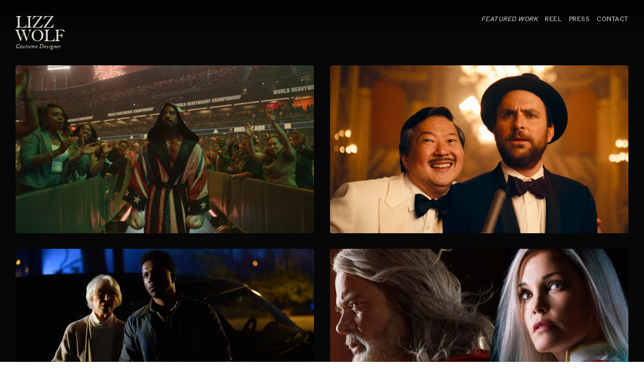

--- FILE ---
content_type: text/html; charset=UTF-8
request_url: https://lizzwolf.com/featured-work-gallery
body_size: 31528
content:
<!DOCTYPE html>
<!-- 

        Running on cargo.site

-->
<html lang="en" data-predefined-style="true" data-css-presets="true" data-css-preset data-typography-preset>
	<head>
<script>
				var __cargo_context__ = 'live';
				var __cargo_js_ver__ = 'c=3744406473';
				var __cargo_maint__ = false;
				
				
			</script>
					<meta http-equiv="X-UA-Compatible" content="IE=edge,chrome=1">
		<meta http-equiv="Content-Type" content="text/html; charset=utf-8">
		<meta name="viewport" content="initial-scale=1.0, maximum-scale=1.0, user-scalable=no">
		
			<meta name="robots" content="index,follow">
		<title>featured work - gallery — Lizz Wolf</title>
		<meta name="description" content="">
				<meta name="twitter:card" content="summary_large_image">
		<meta name="twitter:title" content="featured work - gallery — Lizz Wolf">
		<meta name="twitter:description" content="">
		<meta name="twitter:image" content="https://freight.cargo.site/i/37bc9521eebc0f77b77e1dd276e211062ebce68f840ac55f1f9407425adfa47d/lizzwolf-socialimage.png">
		<meta property="og:locale" content="en_US">
		<meta property="og:title" content="featured work - gallery — Lizz Wolf">
		<meta property="og:description" content="">
		<meta property="og:url" content="https://lizzwolf.com/featured-work-gallery">
		<meta property="og:image" content="https://freight.cargo.site/i/37bc9521eebc0f77b77e1dd276e211062ebce68f840ac55f1f9407425adfa47d/lizzwolf-socialimage.png">
		<meta property="og:type" content="website">

		<link rel="preconnect" href="https://static.cargo.site" crossorigin>
		<link rel="preconnect" href="https://freight.cargo.site" crossorigin>
				<link rel="preconnect" href="https://type.cargo.site" crossorigin>

		<!--<link rel="preload" href="https://static.cargo.site/assets/social/IconFont-Regular-0.9.3.woff2" as="font" type="font/woff" crossorigin>-->

		

		<link href="https://freight.cargo.site/t/original/i/e7e7a4b83ee4502c569931de2d682a2ec3a84f03d9c72e09fc2e4a2f1d3e734c/lizzwolf-favicon.ico" rel="shortcut icon">
		<link href="https://lizzwolf.com/rss" rel="alternate" type="application/rss+xml" title="Lizz Wolf feed">

		<link href="https://lizzwolf.com/stylesheet?c=3744406473&1718830915" id="member_stylesheet" rel="stylesheet" type="text/css" />
<style id="">@font-face{font-family:Icons;src:url(https://static.cargo.site/assets/social/IconFont-Regular-0.9.3.woff2);unicode-range:U+E000-E15C,U+F0000,U+FE0E}@font-face{font-family:Icons;src:url(https://static.cargo.site/assets/social/IconFont-Regular-0.9.3.woff2);font-weight:240;unicode-range:U+E000-E15C,U+F0000,U+FE0E}@font-face{font-family:Icons;src:url(https://static.cargo.site/assets/social/IconFont-Regular-0.9.3.woff2);unicode-range:U+E000-E15C,U+F0000,U+FE0E;font-weight:400}@font-face{font-family:Icons;src:url(https://static.cargo.site/assets/social/IconFont-Regular-0.9.3.woff2);unicode-range:U+E000-E15C,U+F0000,U+FE0E;font-weight:600}@font-face{font-family:Icons;src:url(https://static.cargo.site/assets/social/IconFont-Regular-0.9.3.woff2);unicode-range:U+E000-E15C,U+F0000,U+FE0E;font-weight:800}@font-face{font-family:Icons;src:url(https://static.cargo.site/assets/social/IconFont-Regular-0.9.3.woff2);unicode-range:U+E000-E15C,U+F0000,U+FE0E;font-style:italic}@font-face{font-family:Icons;src:url(https://static.cargo.site/assets/social/IconFont-Regular-0.9.3.woff2);unicode-range:U+E000-E15C,U+F0000,U+FE0E;font-weight:200;font-style:italic}@font-face{font-family:Icons;src:url(https://static.cargo.site/assets/social/IconFont-Regular-0.9.3.woff2);unicode-range:U+E000-E15C,U+F0000,U+FE0E;font-weight:400;font-style:italic}@font-face{font-family:Icons;src:url(https://static.cargo.site/assets/social/IconFont-Regular-0.9.3.woff2);unicode-range:U+E000-E15C,U+F0000,U+FE0E;font-weight:600;font-style:italic}@font-face{font-family:Icons;src:url(https://static.cargo.site/assets/social/IconFont-Regular-0.9.3.woff2);unicode-range:U+E000-E15C,U+F0000,U+FE0E;font-weight:800;font-style:italic}body.iconfont-loading,body.iconfont-loading *{color:transparent!important}body{-moz-osx-font-smoothing:grayscale;-webkit-font-smoothing:antialiased;-webkit-text-size-adjust:none}body.no-scroll{overflow:hidden}/*!
 * Content
 */.page{word-wrap:break-word}:focus{outline:0}.pointer-events-none{pointer-events:none}.pointer-events-auto{pointer-events:auto}.pointer-events-none .page_content .audio-player,.pointer-events-none .page_content .shop_product,.pointer-events-none .page_content a,.pointer-events-none .page_content audio,.pointer-events-none .page_content button,.pointer-events-none .page_content details,.pointer-events-none .page_content iframe,.pointer-events-none .page_content img,.pointer-events-none .page_content input,.pointer-events-none .page_content video{pointer-events:auto}.pointer-events-none .page_content *>a,.pointer-events-none .page_content>a{position:relative}s *{text-transform:inherit}#toolset{position:fixed;bottom:10px;right:10px;z-index:8}.mobile #toolset,.template_site_inframe #toolset{display:none}#toolset a{display:block;height:24px;width:24px;margin:0;padding:0;text-decoration:none;background:rgba(0,0,0,.2)}#toolset a:hover{background:rgba(0,0,0,.8)}[data-adminview] #toolset a,[data-adminview] #toolset_admin a{background:rgba(0,0,0,.04);pointer-events:none;cursor:default}#toolset_admin a:active{background:rgba(0,0,0,.7)}#toolset_admin a svg>*{transform:scale(1.1) translate(0,-.5px);transform-origin:50% 50%}#toolset_admin a svg{pointer-events:none;width:100%!important;height:auto!important}#following-container{overflow:auto;-webkit-overflow-scrolling:touch}#following-container iframe{height:100%;width:100%;position:absolute;top:0;left:0;right:0;bottom:0}:root{--following-width:-400px;--following-animation-duration:450ms}@keyframes following-open{0%{transform:translateX(0)}100%{transform:translateX(var(--following-width))}}@keyframes following-open-inverse{0%{transform:translateX(0)}100%{transform:translateX(calc(-1 * var(--following-width)))}}@keyframes following-close{0%{transform:translateX(var(--following-width))}100%{transform:translateX(0)}}@keyframes following-close-inverse{0%{transform:translateX(calc(-1 * var(--following-width)))}100%{transform:translateX(0)}}body.animate-left{animation:following-open var(--following-animation-duration);animation-fill-mode:both;animation-timing-function:cubic-bezier(.24,1,.29,1)}#following-container.animate-left{animation:following-close-inverse var(--following-animation-duration);animation-fill-mode:both;animation-timing-function:cubic-bezier(.24,1,.29,1)}#following-container.animate-left #following-frame{animation:following-close var(--following-animation-duration);animation-fill-mode:both;animation-timing-function:cubic-bezier(.24,1,.29,1)}body.animate-right{animation:following-close var(--following-animation-duration);animation-fill-mode:both;animation-timing-function:cubic-bezier(.24,1,.29,1)}#following-container.animate-right{animation:following-open-inverse var(--following-animation-duration);animation-fill-mode:both;animation-timing-function:cubic-bezier(.24,1,.29,1)}#following-container.animate-right #following-frame{animation:following-open var(--following-animation-duration);animation-fill-mode:both;animation-timing-function:cubic-bezier(.24,1,.29,1)}.slick-slider{position:relative;display:block;-moz-box-sizing:border-box;box-sizing:border-box;-webkit-user-select:none;-moz-user-select:none;-ms-user-select:none;user-select:none;-webkit-touch-callout:none;-khtml-user-select:none;-ms-touch-action:pan-y;touch-action:pan-y;-webkit-tap-highlight-color:transparent}.slick-list{position:relative;display:block;overflow:hidden;margin:0;padding:0}.slick-list:focus{outline:0}.slick-list.dragging{cursor:pointer;cursor:hand}.slick-slider .slick-list,.slick-slider .slick-track{transform:translate3d(0,0,0);will-change:transform}.slick-track{position:relative;top:0;left:0;display:block}.slick-track:after,.slick-track:before{display:table;content:'';width:1px;height:1px;margin-top:-1px;margin-left:-1px}.slick-track:after{clear:both}.slick-loading .slick-track{visibility:hidden}.slick-slide{display:none;float:left;height:100%;min-height:1px}[dir=rtl] .slick-slide{float:right}.content .slick-slide img{display:inline-block}.content .slick-slide img:not(.image-zoom){cursor:pointer}.content .scrub .slick-list,.content .scrub .slick-slide img:not(.image-zoom){cursor:ew-resize}body.slideshow-scrub-dragging *{cursor:ew-resize!important}.content .slick-slide img:not([src]),.content .slick-slide img[src='']{width:100%;height:auto}.slick-slide.slick-loading img{display:none}.slick-slide.dragging img{pointer-events:none}.slick-initialized .slick-slide{display:block}.slick-loading .slick-slide{visibility:hidden}.slick-vertical .slick-slide{display:block;height:auto;border:1px solid transparent}.slick-arrow.slick-hidden{display:none}.slick-arrow{position:absolute;z-index:9;width:0;top:0;height:100%;cursor:pointer;will-change:opacity;-webkit-transition:opacity 333ms cubic-bezier(.4,0,.22,1);transition:opacity 333ms cubic-bezier(.4,0,.22,1)}.slick-arrow.hidden{opacity:0}.slick-arrow svg{position:absolute;width:36px;height:36px;top:0;left:0;right:0;bottom:0;margin:auto;transform:translate(.25px,.25px)}.slick-arrow svg.right-arrow{transform:translate(.25px,.25px) scaleX(-1)}.slick-arrow svg:active{opacity:.75}.slick-arrow svg .arrow-shape{fill:none!important;stroke:#fff;stroke-linecap:square}.slick-arrow svg .arrow-outline{fill:none!important;stroke-width:2.5px;stroke:rgba(0,0,0,.6);stroke-linecap:square}.slick-arrow.slick-next{right:0;text-align:right}.slick-next svg,.wallpaper-navigation .slick-next svg{margin-right:10px}.mobile .slick-next svg{margin-right:10px}.slick-arrow.slick-prev{text-align:left}.slick-prev svg,.wallpaper-navigation .slick-prev svg{margin-left:10px}.mobile .slick-prev svg{margin-left:10px}.loading_animation{display:none;vertical-align:middle;z-index:15;line-height:0;pointer-events:none;border-radius:100%}.loading_animation.hidden{display:none}.loading_animation.pulsing{opacity:0;display:inline-block;animation-delay:.1s;-webkit-animation-delay:.1s;-moz-animation-delay:.1s;animation-duration:12s;animation-iteration-count:infinite;animation:fade-pulse-in .5s ease-in-out;-moz-animation:fade-pulse-in .5s ease-in-out;-webkit-animation:fade-pulse-in .5s ease-in-out;-webkit-animation-fill-mode:forwards;-moz-animation-fill-mode:forwards;animation-fill-mode:forwards}.loading_animation.pulsing.no-delay{animation-delay:0s;-webkit-animation-delay:0s;-moz-animation-delay:0s}.loading_animation div{border-radius:100%}.loading_animation div svg{max-width:100%;height:auto}.loading_animation div,.loading_animation div svg{width:20px;height:20px}.loading_animation.full-width svg{width:100%;height:auto}.loading_animation.full-width.big svg{width:100px;height:100px}.loading_animation div svg>*{fill:#ccc}.loading_animation div{-webkit-animation:spin-loading 12s ease-out;-webkit-animation-iteration-count:infinite;-moz-animation:spin-loading 12s ease-out;-moz-animation-iteration-count:infinite;animation:spin-loading 12s ease-out;animation-iteration-count:infinite}.loading_animation.hidden{display:none}[data-backdrop] .loading_animation{position:absolute;top:15px;left:15px;z-index:99}.loading_animation.position-absolute.middle{top:calc(50% - 10px);left:calc(50% - 10px)}.loading_animation.position-absolute.topleft{top:0;left:0}.loading_animation.position-absolute.middleright{top:calc(50% - 10px);right:1rem}.loading_animation.position-absolute.middleleft{top:calc(50% - 10px);left:1rem}.loading_animation.gray div svg>*{fill:#999}.loading_animation.gray-dark div svg>*{fill:#666}.loading_animation.gray-darker div svg>*{fill:#555}.loading_animation.gray-light div svg>*{fill:#ccc}.loading_animation.white div svg>*{fill:rgba(255,255,255,.85)}.loading_animation.blue div svg>*{fill:#698fff}.loading_animation.inline{display:inline-block;margin-bottom:.5ex}.loading_animation.inline.left{margin-right:.5ex}@-webkit-keyframes fade-pulse-in{0%{opacity:0}50%{opacity:.5}100%{opacity:1}}@-moz-keyframes fade-pulse-in{0%{opacity:0}50%{opacity:.5}100%{opacity:1}}@keyframes fade-pulse-in{0%{opacity:0}50%{opacity:.5}100%{opacity:1}}@-webkit-keyframes pulsate{0%{opacity:1}50%{opacity:0}100%{opacity:1}}@-moz-keyframes pulsate{0%{opacity:1}50%{opacity:0}100%{opacity:1}}@keyframes pulsate{0%{opacity:1}50%{opacity:0}100%{opacity:1}}@-webkit-keyframes spin-loading{0%{transform:rotate(0)}9%{transform:rotate(1050deg)}18%{transform:rotate(-1090deg)}20%{transform:rotate(-1080deg)}23%{transform:rotate(-1080deg)}28%{transform:rotate(-1095deg)}29%{transform:rotate(-1065deg)}34%{transform:rotate(-1080deg)}35%{transform:rotate(-1050deg)}40%{transform:rotate(-1065deg)}41%{transform:rotate(-1035deg)}44%{transform:rotate(-1035deg)}47%{transform:rotate(-2160deg)}50%{transform:rotate(-2160deg)}56%{transform:rotate(45deg)}60%{transform:rotate(45deg)}80%{transform:rotate(6120deg)}100%{transform:rotate(0)}}@keyframes spin-loading{0%{transform:rotate(0)}9%{transform:rotate(1050deg)}18%{transform:rotate(-1090deg)}20%{transform:rotate(-1080deg)}23%{transform:rotate(-1080deg)}28%{transform:rotate(-1095deg)}29%{transform:rotate(-1065deg)}34%{transform:rotate(-1080deg)}35%{transform:rotate(-1050deg)}40%{transform:rotate(-1065deg)}41%{transform:rotate(-1035deg)}44%{transform:rotate(-1035deg)}47%{transform:rotate(-2160deg)}50%{transform:rotate(-2160deg)}56%{transform:rotate(45deg)}60%{transform:rotate(45deg)}80%{transform:rotate(6120deg)}100%{transform:rotate(0)}}[grid-row]{align-items:flex-start;box-sizing:border-box;display:-webkit-box;display:-webkit-flex;display:-ms-flexbox;display:flex;-webkit-flex-wrap:wrap;-ms-flex-wrap:wrap;flex-wrap:wrap}[grid-col]{box-sizing:border-box}[grid-row] [grid-col].empty:after{content:"\0000A0";cursor:text}body.mobile[data-adminview=content-editproject] [grid-row] [grid-col].empty:after{display:none}[grid-col=auto]{-webkit-box-flex:1;-webkit-flex:1;-ms-flex:1;flex:1}[grid-col=x12]{width:100%}[grid-col=x11]{width:50%}[grid-col=x10]{width:33.33%}[grid-col=x9]{width:25%}[grid-col=x8]{width:20%}[grid-col=x7]{width:16.666666667%}[grid-col=x6]{width:14.285714286%}[grid-col=x5]{width:12.5%}[grid-col=x4]{width:11.111111111%}[grid-col=x3]{width:10%}[grid-col=x2]{width:9.090909091%}[grid-col=x1]{width:8.333333333%}[grid-col="1"]{width:8.33333%}[grid-col="2"]{width:16.66667%}[grid-col="3"]{width:25%}[grid-col="4"]{width:33.33333%}[grid-col="5"]{width:41.66667%}[grid-col="6"]{width:50%}[grid-col="7"]{width:58.33333%}[grid-col="8"]{width:66.66667%}[grid-col="9"]{width:75%}[grid-col="10"]{width:83.33333%}[grid-col="11"]{width:91.66667%}[grid-col="12"]{width:100%}body.mobile [grid-responsive] [grid-col]{width:100%;-webkit-box-flex:none;-webkit-flex:none;-ms-flex:none;flex:none}[data-ce-host=true][contenteditable=true] [grid-pad]{pointer-events:none}[data-ce-host=true][contenteditable=true] [grid-pad]>*{pointer-events:auto}[grid-pad="0"]{padding:0}[grid-pad="0.25"]{padding:.125rem}[grid-pad="0.5"]{padding:.25rem}[grid-pad="0.75"]{padding:.375rem}[grid-pad="1"]{padding:.5rem}[grid-pad="1.25"]{padding:.625rem}[grid-pad="1.5"]{padding:.75rem}[grid-pad="1.75"]{padding:.875rem}[grid-pad="2"]{padding:1rem}[grid-pad="2.5"]{padding:1.25rem}[grid-pad="3"]{padding:1.5rem}[grid-pad="3.5"]{padding:1.75rem}[grid-pad="4"]{padding:2rem}[grid-pad="5"]{padding:2.5rem}[grid-pad="6"]{padding:3rem}[grid-pad="7"]{padding:3.5rem}[grid-pad="8"]{padding:4rem}[grid-pad="9"]{padding:4.5rem}[grid-pad="10"]{padding:5rem}[grid-gutter="0"]{margin:0}[grid-gutter="0.5"]{margin:-.25rem}[grid-gutter="1"]{margin:-.5rem}[grid-gutter="1.5"]{margin:-.75rem}[grid-gutter="2"]{margin:-1rem}[grid-gutter="2.5"]{margin:-1.25rem}[grid-gutter="3"]{margin:-1.5rem}[grid-gutter="3.5"]{margin:-1.75rem}[grid-gutter="4"]{margin:-2rem}[grid-gutter="5"]{margin:-2.5rem}[grid-gutter="6"]{margin:-3rem}[grid-gutter="7"]{margin:-3.5rem}[grid-gutter="8"]{margin:-4rem}[grid-gutter="10"]{margin:-5rem}[grid-gutter="12"]{margin:-6rem}[grid-gutter="14"]{margin:-7rem}[grid-gutter="16"]{margin:-8rem}[grid-gutter="18"]{margin:-9rem}[grid-gutter="20"]{margin:-10rem}small{max-width:100%;text-decoration:inherit}img:not([src]),img[src='']{outline:1px solid rgba(177,177,177,.4);outline-offset:-1px;content:url([data-uri])}img.image-zoom{cursor:-webkit-zoom-in;cursor:-moz-zoom-in;cursor:zoom-in}#imprimatur{color:#333;font-size:10px;font-family:-apple-system,BlinkMacSystemFont,"Segoe UI",Roboto,Oxygen,Ubuntu,Cantarell,"Open Sans","Helvetica Neue",sans-serif,"Sans Serif",Icons;/*!System*/position:fixed;opacity:.3;right:-28px;bottom:160px;transform:rotate(270deg);-ms-transform:rotate(270deg);-webkit-transform:rotate(270deg);z-index:8;text-transform:uppercase;color:#999;opacity:.5;padding-bottom:2px;text-decoration:none}.mobile #imprimatur{display:none}bodycopy cargo-link a{font-family:-apple-system,BlinkMacSystemFont,"Segoe UI",Roboto,Oxygen,Ubuntu,Cantarell,"Open Sans","Helvetica Neue",sans-serif,"Sans Serif",Icons;/*!System*/font-size:12px;font-style:normal;font-weight:400;transform:rotate(270deg);text-decoration:none;position:fixed!important;right:-27px;bottom:100px;text-decoration:none;letter-spacing:normal;background:0 0;border:0;border-bottom:0;outline:0}/*! PhotoSwipe Default UI CSS by Dmitry Semenov | photoswipe.com | MIT license */.pswp--has_mouse .pswp__button--arrow--left,.pswp--has_mouse .pswp__button--arrow--right,.pswp__ui{visibility:visible}.pswp--minimal--dark .pswp__top-bar,.pswp__button{background:0 0}.pswp,.pswp__bg,.pswp__container,.pswp__img--placeholder,.pswp__zoom-wrap,.quick-view-navigation{-webkit-backface-visibility:hidden}.pswp__button{cursor:pointer;opacity:1;-webkit-appearance:none;transition:opacity .2s;-webkit-box-shadow:none;box-shadow:none}.pswp__button-close>svg{top:10px;right:10px;margin-left:auto}.pswp--touch .quick-view-navigation{display:none}.pswp__ui{-webkit-font-smoothing:auto;opacity:1;z-index:1550}.quick-view-navigation{will-change:opacity;-webkit-transition:opacity 333ms cubic-bezier(.4,0,.22,1);transition:opacity 333ms cubic-bezier(.4,0,.22,1)}.quick-view-navigation .pswp__group .pswp__button{pointer-events:auto}.pswp__button>svg{position:absolute;width:36px;height:36px}.quick-view-navigation .pswp__group:active svg{opacity:.75}.pswp__button svg .shape-shape{fill:#fff}.pswp__button svg .shape-outline{fill:#000}.pswp__button-prev>svg{top:0;bottom:0;left:10px;margin:auto}.pswp__button-next>svg{top:0;bottom:0;right:10px;margin:auto}.quick-view-navigation .pswp__group .pswp__button-prev{position:absolute;left:0;top:0;width:0;height:100%}.quick-view-navigation .pswp__group .pswp__button-next{position:absolute;right:0;top:0;width:0;height:100%}.quick-view-navigation .close-button,.quick-view-navigation .left-arrow,.quick-view-navigation .right-arrow{transform:translate(.25px,.25px)}.quick-view-navigation .right-arrow{transform:translate(.25px,.25px) scaleX(-1)}.pswp__button svg .shape-outline{fill:transparent!important;stroke:#000;stroke-width:2.5px;stroke-linecap:square}.pswp__button svg .shape-shape{fill:transparent!important;stroke:#fff;stroke-width:1.5px;stroke-linecap:square}.pswp__bg,.pswp__scroll-wrap,.pswp__zoom-wrap{width:100%;position:absolute}.quick-view-navigation .pswp__group .pswp__button-close{margin:0}.pswp__container,.pswp__item,.pswp__zoom-wrap{right:0;bottom:0;top:0;position:absolute;left:0}.pswp__ui--hidden .pswp__button{opacity:.001}.pswp__ui--hidden .pswp__button,.pswp__ui--hidden .pswp__button *{pointer-events:none}.pswp .pswp__ui.pswp__ui--displaynone{display:none}.pswp__element--disabled{display:none!important}/*! PhotoSwipe main CSS by Dmitry Semenov | photoswipe.com | MIT license */.pswp{position:fixed;display:none;height:100%;width:100%;top:0;left:0;right:0;bottom:0;margin:auto;-ms-touch-action:none;touch-action:none;z-index:9999999;-webkit-text-size-adjust:100%;line-height:initial;letter-spacing:initial;outline:0}.pswp img{max-width:none}.pswp--zoom-disabled .pswp__img{cursor:default!important}.pswp--animate_opacity{opacity:.001;will-change:opacity;-webkit-transition:opacity 333ms cubic-bezier(.4,0,.22,1);transition:opacity 333ms cubic-bezier(.4,0,.22,1)}.pswp--open{display:block}.pswp--zoom-allowed .pswp__img{cursor:-webkit-zoom-in;cursor:-moz-zoom-in;cursor:zoom-in}.pswp--zoomed-in .pswp__img{cursor:-webkit-grab;cursor:-moz-grab;cursor:grab}.pswp--dragging .pswp__img{cursor:-webkit-grabbing;cursor:-moz-grabbing;cursor:grabbing}.pswp__bg{left:0;top:0;height:100%;opacity:0;transform:translateZ(0);will-change:opacity}.pswp__scroll-wrap{left:0;top:0;height:100%}.pswp__container,.pswp__zoom-wrap{-ms-touch-action:none;touch-action:none}.pswp__container,.pswp__img{-webkit-user-select:none;-moz-user-select:none;-ms-user-select:none;user-select:none;-webkit-tap-highlight-color:transparent;-webkit-touch-callout:none}.pswp__zoom-wrap{-webkit-transform-origin:left top;-ms-transform-origin:left top;transform-origin:left top;-webkit-transition:-webkit-transform 222ms cubic-bezier(.4,0,.22,1);transition:transform 222ms cubic-bezier(.4,0,.22,1)}.pswp__bg{-webkit-transition:opacity 222ms cubic-bezier(.4,0,.22,1);transition:opacity 222ms cubic-bezier(.4,0,.22,1)}.pswp--animated-in .pswp__bg,.pswp--animated-in .pswp__zoom-wrap{-webkit-transition:none;transition:none}.pswp--hide-overflow .pswp__scroll-wrap,.pswp--hide-overflow.pswp{overflow:hidden}.pswp__img{position:absolute;width:auto;height:auto;top:0;left:0}.pswp__img--placeholder--blank{background:#222}.pswp--ie .pswp__img{width:100%!important;height:auto!important;left:0;top:0}.pswp__ui--idle{opacity:0}.pswp__error-msg{position:absolute;left:0;top:50%;width:100%;text-align:center;font-size:14px;line-height:16px;margin-top:-8px;color:#ccc}.pswp__error-msg a{color:#ccc;text-decoration:underline}.pswp__error-msg{font-family:-apple-system,BlinkMacSystemFont,"Segoe UI",Roboto,Oxygen,Ubuntu,Cantarell,"Open Sans","Helvetica Neue",sans-serif}.quick-view.mouse-down .iframe-item{pointer-events:none!important}.quick-view-caption-positioner{pointer-events:none;width:100%;height:100%}.quick-view-caption-wrapper{margin:auto;position:absolute;bottom:0;left:0;right:0}.quick-view-horizontal-align-left .quick-view-caption-wrapper{margin-left:0}.quick-view-horizontal-align-right .quick-view-caption-wrapper{margin-right:0}[data-quick-view-caption]{transition:.1s opacity ease-in-out;position:absolute;bottom:0;left:0;right:0}.quick-view-horizontal-align-left [data-quick-view-caption]{text-align:left}.quick-view-horizontal-align-right [data-quick-view-caption]{text-align:right}.quick-view-caption{transition:.1s opacity ease-in-out}.quick-view-caption>*{display:inline-block}.quick-view-caption *{pointer-events:auto}.quick-view-caption.hidden{opacity:0}.shop_product .dropdown_wrapper{flex:0 0 100%;position:relative}.shop_product select{appearance:none;-moz-appearance:none;-webkit-appearance:none;outline:0;-webkit-font-smoothing:antialiased;-moz-osx-font-smoothing:grayscale;cursor:pointer;border-radius:0;white-space:nowrap;overflow:hidden!important;text-overflow:ellipsis}.shop_product select.dropdown::-ms-expand{display:none}.shop_product a{cursor:pointer;border-bottom:none;text-decoration:none}.shop_product a.out-of-stock{pointer-events:none}body.audio-player-dragging *{cursor:ew-resize!important}.audio-player{display:inline-flex;flex:1 0 calc(100% - 2px);width:calc(100% - 2px)}.audio-player .button{height:100%;flex:0 0 3.3rem;display:flex}.audio-player .separator{left:3.3rem;height:100%}.audio-player .buffer{width:0%;height:100%;transition:left .3s linear,width .3s linear}.audio-player.seeking .buffer{transition:left 0s,width 0s}.audio-player.seeking{user-select:none;-webkit-user-select:none;cursor:ew-resize}.audio-player.seeking *{user-select:none;-webkit-user-select:none;cursor:ew-resize}.audio-player .bar{overflow:hidden;display:flex;justify-content:space-between;align-content:center;flex-grow:1}.audio-player .progress{width:0%;height:100%;transition:width .3s linear}.audio-player.seeking .progress{transition:width 0s}.audio-player .pause,.audio-player .play{cursor:pointer;height:100%}.audio-player .note-icon{margin:auto 0;order:2;flex:0 1 auto}.audio-player .title{white-space:nowrap;overflow:hidden;text-overflow:ellipsis;pointer-events:none;user-select:none;padding:.5rem 0 .5rem 1rem;margin:auto auto auto 0;flex:0 3 auto;min-width:0;width:100%}.audio-player .total-time{flex:0 1 auto;margin:auto 0}.audio-player .current-time,.audio-player .play-text{flex:0 1 auto;margin:auto 0}.audio-player .stream-anim{user-select:none;margin:auto auto auto 0}.audio-player .stream-anim span{display:inline-block}.audio-player .buffer,.audio-player .current-time,.audio-player .note-svg,.audio-player .play-text,.audio-player .separator,.audio-player .total-time{user-select:none;pointer-events:none}.audio-player .buffer,.audio-player .play-text,.audio-player .progress{position:absolute}.audio-player,.audio-player .bar,.audio-player .button,.audio-player .current-time,.audio-player .note-icon,.audio-player .pause,.audio-player .play,.audio-player .total-time{position:relative}body.mobile .audio-player,body.mobile .audio-player *{-webkit-touch-callout:none}#standalone-admin-frame{border:0;width:400px;position:absolute;right:0;top:0;height:100vh;z-index:99}body[standalone-admin=true] #standalone-admin-frame{transform:translate(0,0)}body[standalone-admin=true] .main_container{width:calc(100% - 400px)}body[standalone-admin=false] #standalone-admin-frame{transform:translate(100%,0)}body[standalone-admin=false] .main_container{width:100%}.toggle_standaloneAdmin{position:fixed;top:0;right:400px;height:40px;width:40px;z-index:999;cursor:pointer;background-color:rgba(0,0,0,.4)}.toggle_standaloneAdmin:active{opacity:.7}body[standalone-admin=false] .toggle_standaloneAdmin{right:0}.toggle_standaloneAdmin *{color:#fff;fill:#fff}.toggle_standaloneAdmin svg{padding:6px;width:100%;height:100%;opacity:.85}body[standalone-admin=false] .toggle_standaloneAdmin #close,body[standalone-admin=true] .toggle_standaloneAdmin #backdropsettings{display:none}.toggle_standaloneAdmin>div{width:100%;height:100%}#admin_toggle_button{position:fixed;top:50%;transform:translate(0,-50%);right:400px;height:36px;width:12px;z-index:999;cursor:pointer;background-color:rgba(0,0,0,.09);padding-left:2px;margin-right:5px}#admin_toggle_button .bar{content:'';background:rgba(0,0,0,.09);position:fixed;width:5px;bottom:0;top:0;z-index:10}#admin_toggle_button:active{background:rgba(0,0,0,.065)}#admin_toggle_button *{color:#fff;fill:#fff}#admin_toggle_button svg{padding:0;width:16px;height:36px;margin-left:1px;opacity:1}#admin_toggle_button svg *{fill:#fff;opacity:1}#admin_toggle_button[data-state=closed] .toggle_admin_close{display:none}#admin_toggle_button[data-state=closed],#admin_toggle_button[data-state=closed] .toggle_admin_open{width:20px;cursor:pointer;margin:0}#admin_toggle_button[data-state=closed] svg{margin-left:2px}#admin_toggle_button[data-state=open] .toggle_admin_open{display:none}select,select *{text-rendering:auto!important}b b{font-weight:inherit}*{-webkit-box-sizing:border-box;-moz-box-sizing:border-box;box-sizing:border-box}customhtml>*{position:relative;z-index:10}body,html{min-height:100vh;margin:0;padding:0}html{touch-action:manipulation;position:relative;background-color:#fff}.main_container{min-height:100vh;width:100%;overflow:hidden}.container{display:-webkit-box;display:-webkit-flex;display:-moz-box;display:-ms-flexbox;display:flex;-webkit-flex-wrap:wrap;-moz-flex-wrap:wrap;-ms-flex-wrap:wrap;flex-wrap:wrap;max-width:100%;width:100%;overflow:visible}.container{align-items:flex-start;-webkit-align-items:flex-start}.page{z-index:2}.page ul li>text-limit{display:block}.content,.content_container,.pinned{-webkit-flex:1 0 auto;-moz-flex:1 0 auto;-ms-flex:1 0 auto;flex:1 0 auto;max-width:100%}.content_container{width:100%}.content_container.full_height{min-height:100vh}.page_background{position:absolute;top:0;left:0;width:100%;height:100%}.page_container{position:relative;overflow:visible;width:100%}.backdrop{position:absolute;top:0;z-index:1;width:100%;height:100%;max-height:100vh}.backdrop>div{position:absolute;top:0;left:0;width:100%;height:100%;-webkit-backface-visibility:hidden;backface-visibility:hidden;transform:translate3d(0,0,0);contain:strict}[data-backdrop].backdrop>div[data-overflowing]{max-height:100vh;position:absolute;top:0;left:0}body.mobile [split-responsive]{display:flex;flex-direction:column}body.mobile [split-responsive] .container{width:100%;order:2}body.mobile [split-responsive] .backdrop{position:relative;height:50vh;width:100%;order:1}body.mobile [split-responsive] [data-auxiliary].backdrop{position:absolute;height:50vh;width:100%;order:1}.page{position:relative;z-index:2}img[data-align=left]{float:left}img[data-align=right]{float:right}[data-rotation]{transform-origin:center center}.content .page_content:not([contenteditable=true]) [data-draggable]{pointer-events:auto!important;backface-visibility:hidden}.preserve-3d{-moz-transform-style:preserve-3d;transform-style:preserve-3d}.content .page_content:not([contenteditable=true]) [data-draggable] iframe{pointer-events:none!important}.dragging-active iframe{pointer-events:none!important}.content .page_content:not([contenteditable=true]) [data-draggable]:active{opacity:1}.content .scroll-transition-fade{transition:transform 1s ease-in-out,opacity .8s ease-in-out}.content .scroll-transition-fade.below-viewport{opacity:0;transform:translateY(40px)}.mobile.full_width .page_container:not([split-layout]) .container_width{width:100%}[data-view=pinned_bottom] .bottom_pin_invisibility{visibility:hidden}.pinned{position:relative;width:100%}.pinned .page_container.accommodate:not(.fixed):not(.overlay){z-index:2}.pinned .page_container.overlay{position:absolute;z-index:4}.pinned .page_container.overlay.fixed{position:fixed}.pinned .page_container.overlay.fixed .page{max-height:100vh;-webkit-overflow-scrolling:touch}.pinned .page_container.overlay.fixed .page.allow-scroll{overflow-y:auto;overflow-x:hidden}.pinned .page_container.overlay.fixed .page.allow-scroll{align-items:flex-start;-webkit-align-items:flex-start}.pinned .page_container .page.allow-scroll::-webkit-scrollbar{width:0;background:0 0;display:none}.pinned.pinned_top .page_container.overlay{left:0;top:0}.pinned.pinned_bottom .page_container.overlay{left:0;bottom:0}div[data-container=set]:empty{margin-top:1px}.thumbnails{position:relative;z-index:1}[thumbnails=grid]{align-items:baseline}[thumbnails=justify] .thumbnail{box-sizing:content-box}[thumbnails][data-padding-zero] .thumbnail{margin-bottom:-1px}[thumbnails=montessori] .thumbnail{pointer-events:auto;position:absolute}[thumbnails] .thumbnail>a{display:block;text-decoration:none}[thumbnails=montessori]{height:0}[thumbnails][data-resizing],[thumbnails][data-resizing] *{cursor:nwse-resize}[thumbnails] .thumbnail .resize-handle{cursor:nwse-resize;width:26px;height:26px;padding:5px;position:absolute;opacity:.75;right:-1px;bottom:-1px;z-index:100}[thumbnails][data-resizing] .resize-handle{display:none}[thumbnails] .thumbnail .resize-handle svg{position:absolute;top:0;left:0}[thumbnails] .thumbnail .resize-handle:hover{opacity:1}[data-can-move].thumbnail .resize-handle svg .resize_path_outline{fill:#fff}[data-can-move].thumbnail .resize-handle svg .resize_path{fill:#000}[thumbnails=montessori] .thumbnail_sizer{height:0;width:100%;position:relative;padding-bottom:100%;pointer-events:none}[thumbnails] .thumbnail img{display:block;min-height:3px;margin-bottom:0}[thumbnails] .thumbnail img:not([src]),img[src=""]{margin:0!important;width:100%;min-height:3px;height:100%!important;position:absolute}[aspect-ratio="1x1"].thumb_image{height:0;padding-bottom:100%;overflow:hidden}[aspect-ratio="4x3"].thumb_image{height:0;padding-bottom:75%;overflow:hidden}[aspect-ratio="16x9"].thumb_image{height:0;padding-bottom:56.25%;overflow:hidden}[thumbnails] .thumb_image{width:100%;position:relative}[thumbnails][thumbnail-vertical-align=top]{align-items:flex-start}[thumbnails][thumbnail-vertical-align=middle]{align-items:center}[thumbnails][thumbnail-vertical-align=bottom]{align-items:baseline}[thumbnails][thumbnail-horizontal-align=left]{justify-content:flex-start}[thumbnails][thumbnail-horizontal-align=middle]{justify-content:center}[thumbnails][thumbnail-horizontal-align=right]{justify-content:flex-end}.thumb_image.default_image>svg{position:absolute;top:0;left:0;bottom:0;right:0;width:100%;height:100%}.thumb_image.default_image{outline:1px solid #ccc;outline-offset:-1px;position:relative}.mobile.full_width [data-view=Thumbnail] .thumbnails_width{width:100%}.content [data-draggable] a:active,.content [data-draggable] img:active{opacity:initial}.content .draggable-dragging{opacity:initial}[data-draggable].draggable_visible{visibility:visible}[data-draggable].draggable_hidden{visibility:hidden}.gallery_card [data-draggable],.marquee [data-draggable]{visibility:inherit}[data-draggable]{visibility:visible;background-color:rgba(0,0,0,.003)}#site_menu_panel_container .image-gallery:not(.initialized){height:0;padding-bottom:100%;min-height:initial}.image-gallery:not(.initialized){min-height:100vh;visibility:hidden;width:100%}.image-gallery .gallery_card img{display:block;width:100%;height:auto}.image-gallery .gallery_card{transform-origin:center}.image-gallery .gallery_card.dragging{opacity:.1;transform:initial!important}.image-gallery:not([image-gallery=slideshow]) .gallery_card iframe:only-child,.image-gallery:not([image-gallery=slideshow]) .gallery_card video:only-child{width:100%;height:100%;top:0;left:0;position:absolute}.image-gallery[image-gallery=slideshow] .gallery_card video[muted][autoplay]:not([controls]),.image-gallery[image-gallery=slideshow] .gallery_card video[muted][data-autoplay]:not([controls]){pointer-events:none}.image-gallery [image-gallery-pad="0"] video:only-child{object-fit:cover;height:calc(100% + 1px)}div.image-gallery>a,div.image-gallery>iframe,div.image-gallery>img,div.image-gallery>video{display:none}[image-gallery-row]{align-items:flex-start;box-sizing:border-box;display:-webkit-box;display:-webkit-flex;display:-ms-flexbox;display:flex;-webkit-flex-wrap:wrap;-ms-flex-wrap:wrap;flex-wrap:wrap}.image-gallery .gallery_card_image{width:100%;position:relative}[data-predefined-style=true] .image-gallery a.gallery_card{display:block;border:none}[image-gallery-col]{box-sizing:border-box}[image-gallery-col=x12]{width:100%}[image-gallery-col=x11]{width:50%}[image-gallery-col=x10]{width:33.33%}[image-gallery-col=x9]{width:25%}[image-gallery-col=x8]{width:20%}[image-gallery-col=x7]{width:16.666666667%}[image-gallery-col=x6]{width:14.285714286%}[image-gallery-col=x5]{width:12.5%}[image-gallery-col=x4]{width:11.111111111%}[image-gallery-col=x3]{width:10%}[image-gallery-col=x2]{width:9.090909091%}[image-gallery-col=x1]{width:8.333333333%}.content .page_content [image-gallery-pad].image-gallery{pointer-events:none}.content .page_content [image-gallery-pad].image-gallery .gallery_card_image>*,.content .page_content [image-gallery-pad].image-gallery .gallery_image_caption{pointer-events:auto}.content .page_content [image-gallery-pad="0"]{padding:0}.content .page_content [image-gallery-pad="0.25"]{padding:.125rem}.content .page_content [image-gallery-pad="0.5"]{padding:.25rem}.content .page_content [image-gallery-pad="0.75"]{padding:.375rem}.content .page_content [image-gallery-pad="1"]{padding:.5rem}.content .page_content [image-gallery-pad="1.25"]{padding:.625rem}.content .page_content [image-gallery-pad="1.5"]{padding:.75rem}.content .page_content [image-gallery-pad="1.75"]{padding:.875rem}.content .page_content [image-gallery-pad="2"]{padding:1rem}.content .page_content [image-gallery-pad="2.5"]{padding:1.25rem}.content .page_content [image-gallery-pad="3"]{padding:1.5rem}.content .page_content [image-gallery-pad="3.5"]{padding:1.75rem}.content .page_content [image-gallery-pad="4"]{padding:2rem}.content .page_content [image-gallery-pad="5"]{padding:2.5rem}.content .page_content [image-gallery-pad="6"]{padding:3rem}.content .page_content [image-gallery-pad="7"]{padding:3.5rem}.content .page_content [image-gallery-pad="8"]{padding:4rem}.content .page_content [image-gallery-pad="9"]{padding:4.5rem}.content .page_content [image-gallery-pad="10"]{padding:5rem}.content .page_content [image-gallery-gutter="0"]{margin:0}.content .page_content [image-gallery-gutter="0.5"]{margin:-.25rem}.content .page_content [image-gallery-gutter="1"]{margin:-.5rem}.content .page_content [image-gallery-gutter="1.5"]{margin:-.75rem}.content .page_content [image-gallery-gutter="2"]{margin:-1rem}.content .page_content [image-gallery-gutter="2.5"]{margin:-1.25rem}.content .page_content [image-gallery-gutter="3"]{margin:-1.5rem}.content .page_content [image-gallery-gutter="3.5"]{margin:-1.75rem}.content .page_content [image-gallery-gutter="4"]{margin:-2rem}.content .page_content [image-gallery-gutter="5"]{margin:-2.5rem}.content .page_content [image-gallery-gutter="6"]{margin:-3rem}.content .page_content [image-gallery-gutter="7"]{margin:-3.5rem}.content .page_content [image-gallery-gutter="8"]{margin:-4rem}.content .page_content [image-gallery-gutter="10"]{margin:-5rem}.content .page_content [image-gallery-gutter="12"]{margin:-6rem}.content .page_content [image-gallery-gutter="14"]{margin:-7rem}.content .page_content [image-gallery-gutter="16"]{margin:-8rem}.content .page_content [image-gallery-gutter="18"]{margin:-9rem}.content .page_content [image-gallery-gutter="20"]{margin:-10rem}[image-gallery=slideshow]:not(.initialized)>*{min-height:1px;opacity:0;min-width:100%}[image-gallery=slideshow][data-constrained-by=height] [image-gallery-vertical-align].slick-track{align-items:flex-start}[image-gallery=slideshow] img.image-zoom:active{opacity:initial}[image-gallery=slideshow].slick-initialized .gallery_card{pointer-events:none}[image-gallery=slideshow].slick-initialized .gallery_card.slick-current{pointer-events:auto}[image-gallery=slideshow] .gallery_card:not(.has_caption){line-height:0}.content .page_content [image-gallery=slideshow].image-gallery>*{pointer-events:auto}.content [image-gallery=slideshow].image-gallery.slick-initialized .gallery_card{overflow:hidden;margin:0;display:flex;flex-flow:row wrap;flex-shrink:0}.content [image-gallery=slideshow].image-gallery.slick-initialized .gallery_card.slick-current{overflow:visible}[image-gallery=slideshow] .gallery_image_caption{opacity:1;transition:opacity .3s;-webkit-transition:opacity .3s;width:100%;margin-left:auto;margin-right:auto;clear:both}[image-gallery-horizontal-align=left] .gallery_image_caption{text-align:left}[image-gallery-horizontal-align=middle] .gallery_image_caption{text-align:center}[image-gallery-horizontal-align=right] .gallery_image_caption{text-align:right}[image-gallery=slideshow][data-slideshow-in-transition] .gallery_image_caption{opacity:0;transition:opacity .3s;-webkit-transition:opacity .3s}[image-gallery=slideshow] .gallery_card_image{width:initial;margin:0;display:inline-block}[image-gallery=slideshow] .gallery_card img{margin:0;display:block}[image-gallery=slideshow][data-exploded]{align-items:flex-start;box-sizing:border-box;display:-webkit-box;display:-webkit-flex;display:-ms-flexbox;display:flex;-webkit-flex-wrap:wrap;-ms-flex-wrap:wrap;flex-wrap:wrap;justify-content:flex-start;align-content:flex-start}[image-gallery=slideshow][data-exploded] .gallery_card{padding:1rem;width:16.666%}[image-gallery=slideshow][data-exploded] .gallery_card_image{height:0;display:block;width:100%}[image-gallery=grid]{align-items:baseline}[image-gallery=grid] .gallery_card.has_caption .gallery_card_image{display:block}[image-gallery=grid] [image-gallery-pad="0"].gallery_card{margin-bottom:-1px}[image-gallery=grid] .gallery_card img{margin:0}[image-gallery=columns] .gallery_card img{margin:0}[image-gallery=justify]{align-items:flex-start}[image-gallery=justify] .gallery_card img{margin:0}[image-gallery=montessori][image-gallery-row]{display:block}[image-gallery=montessori] a.gallery_card,[image-gallery=montessori] div.gallery_card{position:absolute;pointer-events:auto}[image-gallery=montessori][data-can-move] .gallery_card,[image-gallery=montessori][data-can-move] .gallery_card .gallery_card_image,[image-gallery=montessori][data-can-move] .gallery_card .gallery_card_image>*{cursor:move}[image-gallery=montessori]{position:relative;height:0}[image-gallery=freeform] .gallery_card{position:relative}[image-gallery=freeform] [image-gallery-pad="0"].gallery_card{margin-bottom:-1px}[image-gallery-vertical-align]{display:flex;flex-flow:row wrap}[image-gallery-vertical-align].slick-track{display:flex;flex-flow:row nowrap}.image-gallery .slick-list{margin-bottom:-.3px}[image-gallery-vertical-align=top]{align-content:flex-start;align-items:flex-start}[image-gallery-vertical-align=middle]{align-items:center;align-content:center}[image-gallery-vertical-align=bottom]{align-content:flex-end;align-items:flex-end}[image-gallery-horizontal-align=left]{justify-content:flex-start}[image-gallery-horizontal-align=middle]{justify-content:center}[image-gallery-horizontal-align=right]{justify-content:flex-end}.image-gallery[data-resizing],.image-gallery[data-resizing] *{cursor:nwse-resize!important}.image-gallery .gallery_card .resize-handle,.image-gallery .gallery_card .resize-handle *{cursor:nwse-resize!important}.image-gallery .gallery_card .resize-handle{width:26px;height:26px;padding:5px;position:absolute;opacity:.75;right:-1px;bottom:-1px;z-index:10}.image-gallery[data-resizing] .resize-handle{display:none}.image-gallery .gallery_card .resize-handle svg{cursor:nwse-resize!important;position:absolute;top:0;left:0}.image-gallery .gallery_card .resize-handle:hover{opacity:1}[data-can-move].gallery_card .resize-handle svg .resize_path_outline{fill:#fff}[data-can-move].gallery_card .resize-handle svg .resize_path{fill:#000}[image-gallery=montessori] .thumbnail_sizer{height:0;width:100%;position:relative;padding-bottom:100%;pointer-events:none}#site_menu_button{display:block;text-decoration:none;pointer-events:auto;z-index:9;vertical-align:top;cursor:pointer;box-sizing:content-box;font-family:Icons}#site_menu_button.custom_icon{padding:0;line-height:0}#site_menu_button.custom_icon img{width:100%;height:auto}#site_menu_wrapper.disabled #site_menu_button{display:none}#site_menu_wrapper.mobile_only #site_menu_button{display:none}body.mobile #site_menu_wrapper.mobile_only:not(.disabled) #site_menu_button:not(.active){display:block}#site_menu_panel_container[data-type=cargo_menu] #site_menu_panel{display:block;position:fixed;top:0;right:0;bottom:0;left:0;z-index:10;cursor:default}.site_menu{pointer-events:auto;position:absolute;z-index:11;top:0;bottom:0;line-height:0;max-width:400px;min-width:300px;font-size:20px;text-align:left;background:rgba(20,20,20,.95);padding:20px 30px 90px 30px;overflow-y:auto;overflow-x:hidden;display:-webkit-box;display:-webkit-flex;display:-ms-flexbox;display:flex;-webkit-box-orient:vertical;-webkit-box-direction:normal;-webkit-flex-direction:column;-ms-flex-direction:column;flex-direction:column;-webkit-box-pack:start;-webkit-justify-content:flex-start;-ms-flex-pack:start;justify-content:flex-start}body.mobile #site_menu_wrapper .site_menu{-webkit-overflow-scrolling:touch;min-width:auto;max-width:100%;width:100%;padding:20px}#site_menu_wrapper[data-sitemenu-position=bottom-left] #site_menu,#site_menu_wrapper[data-sitemenu-position=top-left] #site_menu{left:0}#site_menu_wrapper[data-sitemenu-position=bottom-right] #site_menu,#site_menu_wrapper[data-sitemenu-position=top-right] #site_menu{right:0}#site_menu_wrapper[data-type=page] .site_menu{right:0;left:0;width:100%;padding:0;margin:0;background:0 0}.site_menu_wrapper.open .site_menu{display:block}.site_menu div{display:block}.site_menu a{text-decoration:none;display:inline-block;color:rgba(255,255,255,.75);max-width:100%;overflow:hidden;white-space:nowrap;text-overflow:ellipsis;line-height:1.4}.site_menu div a.active{color:rgba(255,255,255,.4)}.site_menu div.set-link>a{font-weight:700}.site_menu div.hidden{display:none}.site_menu .close{display:block;position:absolute;top:0;right:10px;font-size:60px;line-height:50px;font-weight:200;color:rgba(255,255,255,.4);cursor:pointer;user-select:none}#site_menu_panel_container .page_container{position:relative;overflow:hidden;background:0 0;z-index:2}#site_menu_panel_container .site_menu_page_wrapper{position:fixed;top:0;left:0;overflow-y:auto;-webkit-overflow-scrolling:touch;height:100%;width:100%;z-index:100}#site_menu_panel_container .site_menu_page_wrapper .backdrop{pointer-events:none}#site_menu_panel_container #site_menu_page_overlay{position:fixed;top:0;right:0;bottom:0;left:0;cursor:default;z-index:1}#shop_button{display:block;text-decoration:none;pointer-events:auto;z-index:9;vertical-align:top;cursor:pointer;box-sizing:content-box;font-family:Icons}#shop_button.custom_icon{padding:0;line-height:0}#shop_button.custom_icon img{width:100%;height:auto}#shop_button.disabled{display:none}.loading[data-loading]{display:none;position:fixed;bottom:8px;left:8px;z-index:100}.new_site_button_wrapper{font-size:1.8rem;font-weight:400;color:rgba(0,0,0,.85);font-family:-apple-system,BlinkMacSystemFont,'Segoe UI',Roboto,Oxygen,Ubuntu,Cantarell,'Open Sans','Helvetica Neue',sans-serif,'Sans Serif',Icons;font-style:normal;line-height:1.4;color:#fff;position:fixed;bottom:0;right:0;z-index:999}body.template_site #toolset{display:none!important}body.mobile .new_site_button{display:none}.new_site_button{display:flex;height:44px;cursor:pointer}.new_site_button .plus{width:44px;height:100%}.new_site_button .plus svg{width:100%;height:100%}.new_site_button .plus svg line{stroke:#000;stroke-width:2px}.new_site_button .plus:after,.new_site_button .plus:before{content:'';width:30px;height:2px}.new_site_button .text{background:#0fce83;display:none;padding:7.5px 15px 7.5px 15px;height:100%;font-size:20px;color:#222}.new_site_button:active{opacity:.8}.new_site_button.show_full .text{display:block}.new_site_button.show_full .plus{display:none}html:not(.admin-wrapper) .template_site #confirm_modal [data-progress] .progress-indicator:after{content:'Generating Site...';padding:7.5px 15px;right:-200px;color:#000}bodycopy svg.marker-overlay,bodycopy svg.marker-overlay *{transform-origin:0 0;-webkit-transform-origin:0 0;box-sizing:initial}bodycopy svg#svgroot{box-sizing:initial}bodycopy svg.marker-overlay{padding:inherit;position:absolute;left:0;top:0;width:100%;height:100%;min-height:1px;overflow:visible;pointer-events:none;z-index:999}bodycopy svg.marker-overlay *{pointer-events:initial}bodycopy svg.marker-overlay text{letter-spacing:initial}bodycopy svg.marker-overlay a{cursor:pointer}.marquee:not(.torn-down){overflow:hidden;width:100%;position:relative;padding-bottom:.25em;padding-top:.25em;margin-bottom:-.25em;margin-top:-.25em;contain:layout}.marquee .marquee_contents{will-change:transform;display:flex;flex-direction:column}.marquee[behavior][direction].torn-down{white-space:normal}.marquee[behavior=bounce] .marquee_contents{display:block;float:left;clear:both}.marquee[behavior=bounce] .marquee_inner{display:block}.marquee[behavior=bounce][direction=vertical] .marquee_contents{width:100%}.marquee[behavior=bounce][direction=diagonal] .marquee_inner:last-child,.marquee[behavior=bounce][direction=vertical] .marquee_inner:last-child{position:relative;visibility:hidden}.marquee[behavior=bounce][direction=horizontal],.marquee[behavior=scroll][direction=horizontal]{white-space:pre}.marquee[behavior=scroll][direction=horizontal] .marquee_contents{display:inline-flex;white-space:nowrap;min-width:100%}.marquee[behavior=scroll][direction=horizontal] .marquee_inner{min-width:100%}.marquee[behavior=scroll] .marquee_inner:first-child{will-change:transform;position:absolute;width:100%;top:0;left:0}.cycle{display:none}</style>
<script type="text/json" data-set="defaults" >{"current_offset":0,"current_page":1,"cargo_url":"lizzwolf","is_domain":true,"is_mobile":false,"is_tablet":false,"is_phone":false,"api_path":"https:\/\/lizzwolf.com\/_api","is_editor":false,"is_template":false,"is_direct_link":true,"direct_link_pid":19189877}</script>
<script type="text/json" data-set="DisplayOptions" >{"user_id":1109199,"pagination_count":24,"title_in_project":true,"disable_project_scroll":false,"learning_cargo_seen":true,"resource_url":null,"use_sets":null,"sets_are_clickable":null,"set_links_position":null,"sticky_pages":null,"total_projects":0,"slideshow_responsive":false,"slideshow_thumbnails_header":true,"layout_options":{"content_position":"center_cover","content_width":"100","content_margin":"5","main_margin":"3","text_alignment":"text_left","vertical_position":"vertical_top","bgcolor":"rgb(7, 7, 7)","WebFontConfig":{"system":{"families":{"-apple-system":{"variants":["n4"]}}},"cargo":{"families":{"Sabon":{"variants":["n4","i4","n7","i7"]},"Big Caslon FB":{"variants":["n4","i4","n7","i7"]},"ROM Variable":{"variants":["n3","n4","n45","n5","n7","n8","n9","i4"]},"Diatype":{"variants":["n2","i2","n3","i3","n4","i4","n5","i5","n7","i7"]}}}},"links_orientation":"links_horizontal","viewport_size":"phone","mobile_zoom":"23","mobile_view":"desktop","mobile_padding":"-4","mobile_formatting":false,"width_unit":"rem","text_width":"66","is_feed":false,"limit_vertical_images":false,"image_zoom":true,"mobile_images_full_width":true,"responsive_columns":"1","responsive_thumbnails_padding":"0.7","enable_sitemenu":false,"sitemenu_mobileonly":false,"menu_position":"top-left","sitemenu_option":"cargo_menu","responsive_row_height":"75","advanced_padding_enabled":false,"main_margin_top":"3","main_margin_right":"3","main_margin_bottom":"3","main_margin_left":"3","mobile_pages_full_width":true,"scroll_transition":true,"image_full_zoom":false,"quick_view_height":"100","quick_view_width":"100","quick_view_alignment":"quick_view_center_center","advanced_quick_view_padding_enabled":false,"quick_view_padding":"2.5","quick_view_padding_top":"2.5","quick_view_padding_bottom":"2.5","quick_view_padding_left":"2.5","quick_view_padding_right":"2.5","quick_content_alignment":"quick_content_center_center","close_quick_view_on_scroll":true,"show_quick_view_ui":true,"quick_view_bgcolor":"rgba(0, 0, 0, 0.85)","quick_view_caption":false},"element_sort":{"no-group":[{"name":"Navigation","isActive":true},{"name":"Header Text","isActive":true},{"name":"Content","isActive":true},{"name":"Header Image","isActive":false}]},"site_menu_options":{"display_type":"page","enable":true,"mobile_only":true,"position":"top-right","single_page_id":"20033110","icon":"\ue12f","show_homepage":true,"single_page_url":"Menu","custom_icon":false,"overlay_sitemenu_page":true},"ecommerce_options":{"enable_ecommerce_button":false,"shop_button_position":"top-right","shop_icon":"text","custom_icon":false,"shop_icon_text":"Cart &lt;(#)&gt;","icon":"","enable_geofencing":false,"enabled_countries":["AF","AX","AL","DZ","AS","AD","AO","AI","AQ","AG","AR","AM","AW","AU","AT","AZ","BS","BH","BD","BB","BY","BE","BZ","BJ","BM","BT","BO","BQ","BA","BW","BV","BR","IO","BN","BG","BF","BI","KH","CM","CA","CV","KY","CF","TD","CL","CN","CX","CC","CO","KM","CG","CD","CK","CR","CI","HR","CU","CW","CY","CZ","DK","DJ","DM","DO","EC","EG","SV","GQ","ER","EE","ET","FK","FO","FJ","FI","FR","GF","PF","TF","GA","GM","GE","DE","GH","GI","GR","GL","GD","GP","GU","GT","GG","GN","GW","GY","HT","HM","VA","HN","HK","HU","IS","IN","ID","IR","IQ","IE","IM","IL","IT","JM","JP","JE","JO","KZ","KE","KI","KP","KR","KW","KG","LA","LV","LB","LS","LR","LY","LI","LT","LU","MO","MK","MG","MW","MY","MV","ML","MT","MH","MQ","MR","MU","YT","MX","FM","MD","MC","MN","ME","MS","MA","MZ","MM","NA","NR","NP","NL","NC","NZ","NI","NE","NG","NU","NF","MP","NO","OM","PK","PW","PS","PA","PG","PY","PE","PH","PN","PL","PT","PR","QA","RE","RO","RU","RW","BL","SH","KN","LC","MF","PM","VC","WS","SM","ST","SA","SN","RS","SC","SL","SG","SX","SK","SI","SB","SO","ZA","GS","SS","ES","LK","SD","SR","SJ","SZ","SE","CH","SY","TW","TJ","TZ","TH","TL","TG","TK","TO","TT","TN","TR","TM","TC","TV","UG","UA","AE","GB","US","UM","UY","UZ","VU","VE","VN","VG","VI","WF","EH","YE","ZM","ZW"]}}</script>
<script type="text/json" data-set="Site" >{"id":"1109199","direct_link":"https:\/\/lizzwolf.com","display_url":"lizzwolf.com","site_url":"lizzwolf","account_shop_id":null,"has_ecommerce":false,"has_shop":false,"ecommerce_key_public":null,"cargo_spark_button":false,"following_url":null,"website_title":"Lizz Wolf","meta_tags":"","meta_description":"","meta_head":"","homepage_id":"19189701","css_url":"https:\/\/lizzwolf.com\/stylesheet","rss_url":"https:\/\/lizzwolf.com\/rss","js_url":"\/_jsapps\/design\/design.js","favicon_url":"https:\/\/freight.cargo.site\/t\/original\/i\/e7e7a4b83ee4502c569931de2d682a2ec3a84f03d9c72e09fc2e4a2f1d3e734c\/lizzwolf-favicon.ico","home_url":"https:\/\/cargo.site","auth_url":"https:\/\/cargo.site","profile_url":null,"profile_width":0,"profile_height":0,"social_image_url":"https:\/\/freight.cargo.site\/i\/37bc9521eebc0f77b77e1dd276e211062ebce68f840ac55f1f9407425adfa47d\/lizzwolf-socialimage.png","social_width":800,"social_height":457,"social_description":"Official Website of Costume Designer, Lizz Wolf | Los Angeles, CA","social_has_image":true,"social_has_description":true,"site_menu_icon":null,"site_menu_has_image":false,"custom_html":"<customhtml><\/customhtml>","filter":null,"is_editor":false,"use_hi_res":false,"hiq":null,"progenitor_site":"untitled","files":{"jupiters-clip.MP4":"https:\/\/files.cargocollective.com\/c1109199\/jupiters-clip.MP4?1623786544"},"resource_url":"lizzwolf.com\/_api\/v0\/site\/1109199"}</script>
<script type="text/json" data-set="ScaffoldingData" >{"id":0,"title":"Lizz Wolf","project_url":0,"set_id":0,"is_homepage":false,"pin":false,"is_set":true,"in_nav":false,"stack":false,"sort":0,"index":0,"page_count":6,"pin_position":null,"thumbnail_options":null,"pages":[{"id":19189702,"site_id":1109199,"project_url":"lizz-wolf-nav","direct_link":"https:\/\/lizzwolf.com\/lizz-wolf-nav","type":"page","title":"lizz wolf - nav","title_no_html":"lizz wolf - nav","tags":"","display":false,"pin":true,"pin_options":{"position":"top","overlay":true,"exclude_mobile":true,"fixed":false,"accommodate":false},"in_nav":false,"is_homepage":false,"backdrop_enabled":false,"is_set":false,"stack":false,"excerpt":"Featured Work\u00a0 \u00a0\u00a0Reel\u00a0 \u00a0\u00a0Press\u00a0 \u00a0\u00a0Contact","content":"<h2><a href=\"featured-work-gallery\" rel=\"history\">Featured Work<\/a>&nbsp; &nbsp;&nbsp;<a href=\"Reel\" rel=\"history\">Reel<\/a>&nbsp; &nbsp;&nbsp;<a href=\"Press\" rel=\"history\">Press<\/a>&nbsp; &nbsp;&nbsp;<a href=\"Contact\" rel=\"history\">Contact<\/a><br><\/h2>","content_no_html":"Featured Work&nbsp; &nbsp;&nbsp;Reel&nbsp; &nbsp;&nbsp;Press&nbsp; &nbsp;&nbsp;Contact","content_partial_html":"<h2><a href=\"featured-work-gallery\" rel=\"history\">Featured Work<\/a>&nbsp; &nbsp;&nbsp;<a href=\"Reel\" rel=\"history\">Reel<\/a>&nbsp; &nbsp;&nbsp;<a href=\"Press\" rel=\"history\">Press<\/a>&nbsp; &nbsp;&nbsp;<a href=\"Contact\" rel=\"history\">Contact<\/a><br><\/h2>","thumb":"","thumb_meta":{"thumbnail_crop":null},"thumb_is_visible":false,"sort":0,"index":0,"set_id":0,"page_options":{"using_local_css":true,"local_css":"[local-style=\"19189702\"] .container_width {\n}\n\n[local-style=\"19189702\"] body {\n}\n\n[local-style=\"19189702\"] .backdrop {\n}\n\n[local-style=\"19189702\"] .page {\n}\n\n[local-style=\"19189702\"] .page_background {\n\tbackground-color: initial \/*!page_container_bgcolor*\/;\n}\n\n[local-style=\"19189702\"] .content_padding {\n}\n\n[data-predefined-style=\"true\"] [local-style=\"19189702\"] bodycopy {\n\tfont-size: 1.5rem;\n    \n}\n[data-predefined-style=\"true\"] [local-style=\"19189702\"] bodycopy a {\n}\n\n[data-predefined-style=\"true\"] [local-style=\"19189702\"] bodycopy a:hover {\n\tfont-style: italic;\n}\n\n[data-predefined-style=\"true\"] [local-style=\"19189702\"] h1 {\n\tfont-size: 1.8rem;\n\tline-height: 1.1;\n}\n\n[data-predefined-style=\"true\"] [local-style=\"19189702\"] h1 a {\n}\n\n[data-predefined-style=\"true\"] [local-style=\"19189702\"] h1 a:hover {\n}\n\n[data-predefined-style=\"true\"] [local-style=\"19189702\"] h2 {\n\tfont-size: 1.2rem;\n}\n\n[data-predefined-style=\"true\"] [local-style=\"19189702\"] h2 a {\n}\n\n[data-predefined-style=\"true\"] [local-style=\"19189702\"] h2 a:hover {\n    \n}\n\n[data-predefined-style=\"true\"] [local-style=\"19189702\"] small {\n}\n\n[data-predefined-style=\"true\"] [local-style=\"19189702\"] small a {\n}\n\n[data-predefined-style=\"true\"] [local-style=\"19189702\"] small a:hover {\n}\n\n[local-style=\"19189702\"] .container {\n\ttext-align: right \/*!text_right*\/;\n}","local_layout_options":{"split_layout":false,"split_responsive":false,"full_height":false,"advanced_padding_enabled":false,"page_container_bgcolor":"","show_local_thumbs":false,"page_bgcolor":"","text_alignment":"text_right"},"thumbnail_options":{"show_local_thumbs":false},"pin_options":{"position":"top","overlay":true,"exclude_mobile":true,"fixed":false,"accommodate":false}},"set_open":false,"images":[],"backdrop":null},{"id":19189701,"title":"Lizz Wolf","project_url":"Lizz-Wolf","set_id":0,"is_homepage":true,"pin":false,"is_set":true,"in_nav":false,"stack":true,"sort":1,"index":0,"page_count":1,"pin_position":null,"thumbnail_options":null,"pages":[{"id":19192356,"site_id":1109199,"project_url":"lizz-wolf-title-desktop","direct_link":"https:\/\/lizzwolf.com\/lizz-wolf-title-desktop","type":"page","title":"lizz wolf - title (desktop)","title_no_html":"lizz wolf - title (desktop)","tags":"","display":false,"pin":true,"pin_options":{"position":"top","overlay":true,"fixed":true,"exclude_mobile":true},"in_nav":false,"is_homepage":false,"backdrop_enabled":false,"is_set":false,"stack":false,"excerpt":"LizZ \nWolfCostume Designer","content":"<div style=\"text-align: left\"><h1>LizZ <br>Wolf<\/h1><\/div><div style=\"text-align: left\"><i>Costume Designer<\/i><\/div>","content_no_html":"LizZ WolfCostume Designer","content_partial_html":"<h1>LizZ <br>Wolf<\/h1><i>Costume Designer<\/i>","thumb":"","thumb_meta":null,"thumb_is_visible":false,"sort":2,"index":0,"set_id":19189701,"page_options":{"using_local_css":true,"local_css":"[local-style=\"19192356\"] .container_width {\n}\n\n[local-style=\"19192356\"] body {\n}\n\n[local-style=\"19192356\"] .backdrop {\n\twidth: 100% \/*!background_cover*\/;\n}\n\n[local-style=\"19192356\"] .page {\n\tmin-height: auto \/*!page_height_default*\/;\n}\n\n[local-style=\"19192356\"] .page_background {\n\tbackground-color: initial \/*!page_container_bgcolor*\/;\n}\n\n[local-style=\"19192356\"] .content_padding {\n}\n\n[data-predefined-style=\"true\"] [local-style=\"19192356\"] bodycopy {\n\tfont-size: 2rem;\n}\n\n[data-predefined-style=\"true\"] [local-style=\"19192356\"] bodycopy a {\n}\n\n[data-predefined-style=\"true\"] [local-style=\"19192356\"] h1 {\n\tfont-size: 14vmin;\n\tline-height: 0.8;\n\tcolor: rgb(215, 209, 185);\n}\n\n[data-predefined-style=\"true\"] [local-style=\"19192356\"] h1 a {\n}\n\n[data-predefined-style=\"true\"] [local-style=\"19192356\"] h2 {\n\tfont-size: 8rem;\n}\n\n[data-predefined-style=\"true\"] [local-style=\"19192356\"] h2 a {\n}\n\n[data-predefined-style=\"true\"] [local-style=\"19192356\"] small {\n}\n\n[data-predefined-style=\"true\"] [local-style=\"19192356\"] small a {\n}\n\n[data-predefined-style=\"true\"] [local-style=\"19192356\"] bodycopy a:hover {\n}\n\n[data-predefined-style=\"true\"] [local-style=\"19192356\"] h1 a:hover {\n}\n\n[data-predefined-style=\"true\"] [local-style=\"19192356\"] h2 a:hover {\n}\n\n[data-predefined-style=\"true\"] [local-style=\"19192356\"] small a:hover {\n}\n\n[local-style=\"19192356\"] .container {\n\ttext-align: center \/*!text_center*\/;\n\talign-items: flex-start \/*!vertical_top*\/;\n\t-webkit-align-items: flex-start \/*!vertical_top*\/;\n}\n\n[data-predefined-style=\"true\"] [local-style=\"19192356\"] h1 a {\n}\n\n[data-predefined-style=\"true\"] [local-style=\"19192356\"] h1 a a {\n}\n\n[data-predefined-style=\"true\"] [local-style=\"19192356\"] h1 a a:hover {\n}\n\n[data-predefined-style=\"true\"] [local-style=\"19192356\"] h2 a {\n}\n\n[data-predefined-style=\"true\"] [local-style=\"19192356\"] h2 a a {\n}\n\n[data-predefined-style=\"true\"] [local-style=\"19192356\"] h2 a a:hover {\n}","local_layout_options":{"split_layout":false,"split_responsive":false,"full_height":false,"advanced_padding_enabled":false,"page_container_bgcolor":"","show_local_thumbs":false,"page_bgcolor":"","text_alignment":"text_center"},"thumbnail_options":{"show_local_thumbs":false,"use_global_thumb_settings":false,"filter_set":"19189792","filter_type":"set","filter_tags":""},"pin_options":{"position":"top","overlay":true,"fixed":true,"exclude_mobile":true}},"set_open":false,"images":[],"backdrop":{"id":3225055,"site_id":1109199,"page_id":19192356,"backdrop_id":2,"backdrop_path":"gradient","is_active":true,"data":{"color_one":"rgba(25, 25, 25, 0.85)","color_one_active":true,"color_two":"rgba(25, 25, 25, 0.1)","color_two_active":true,"color_three":"rgba(0, 0, 0, 0)","color_three_active":true,"gradient_type":"linear","direction":320,"radialposx":50,"radialposy":50,"smoothness":100,"scale":100,"repeat":false,"fill_type":"fit_window","blend":"normal","backdrop_viewport_lock":false,"col_one_r":"25","col_one_g":"25","col_one_b":"25","col_one_a":"0.85","col_two_r":"25","col_two_g":"25","col_two_b":"25","col_two_a":"0.1","col_three_r":"0","col_three_g":"0","col_three_b":"0","col_three_a":"0","requires_webgl":"undefined"}}},{"id":20034922,"site_id":1109199,"project_url":"lizz-wolf-title-mobile","direct_link":"https:\/\/lizzwolf.com\/lizz-wolf-title-mobile","type":"page","title":"lizz wolf - title (mobile)","title_no_html":"lizz wolf - title (mobile)","tags":"","display":false,"pin":true,"pin_options":{"position":"top","overlay":true,"fixed":true,"exclude_mobile":false,"exclude_desktop":true},"in_nav":false,"is_homepage":false,"backdrop_enabled":true,"is_set":false,"stack":false,"excerpt":"LizZ \nWolfCostume Designer","content":"<div style=\"text-align: left;\"><br><br><br><br><br><br><br>\n<br>\n<h1>LizZ <br>Wolf<\/h1><\/div><div style=\"text-align: left\"><i>Costume Designer<\/i><\/div>","content_no_html":"\n\nLizZ WolfCostume Designer","content_partial_html":"<br><br><br><br><br><br><br>\n<br>\n<h1>LizZ <br>Wolf<\/h1><i>Costume Designer<\/i>","thumb":"110824309","thumb_meta":{"thumbnail_crop":{"percentWidth":"100","marginLeft":0,"marginTop":-0.0416667,"imageModel":{"id":110824309,"project_id":20034922,"image_ref":"{image 1}","name":"lizzwolf-costumedesigner-jupiterslegacy-7.png","hash":"679ec8f44bf7e6db1ca06555d4effdfbe9176720954d300f947df11c8dfde7b8","width":1200,"height":676,"sort":0,"exclude_from_backdrop":false,"date_added":"1623207250"},"stored":{"ratio":56.333333333333,"crop_ratio":"16x9"},"cropManuallySet":true}},"thumb_is_visible":false,"sort":3,"index":0,"set_id":19189701,"page_options":{"using_local_css":true,"local_css":"[local-style=\"20034922\"] .container_width {\n}\n\n[local-style=\"20034922\"] body {\n\tbackground-color: initial \/*!variable_defaults*\/;\n}\n\n[local-style=\"20034922\"] .backdrop {\n\twidth: 100% \/*!background_cover*\/;\n}\n\n[local-style=\"20034922\"] .page {\n\tmin-height: 100vh \/*!page_height_100vh*\/;\n}\n\n[local-style=\"20034922\"] .page_background {\n\tbackground-color: initial \/*!page_container_bgcolor*\/;\n}\n\n[local-style=\"20034922\"] .content_padding {\n}\n\n[data-predefined-style=\"true\"] [local-style=\"20034922\"] bodycopy {\n\tfont-size: 2rem;\n}\n\n[data-predefined-style=\"true\"] [local-style=\"20034922\"] bodycopy a {\n}\n\n[data-predefined-style=\"true\"] [local-style=\"20034922\"] h1 {\n\tfont-size: 8.5rem;\n\tline-height: 0.8;\n\tcolor: rgb(215, 209, 185);\n}\n\n[data-predefined-style=\"true\"] [local-style=\"20034922\"] h1 a {\n}\n\n[data-predefined-style=\"true\"] [local-style=\"20034922\"] h2 {\n\tfont-size: 8rem;\n}\n\n[data-predefined-style=\"true\"] [local-style=\"20034922\"] h2 a {\n}\n\n[data-predefined-style=\"true\"] [local-style=\"20034922\"] small {\n}\n\n[data-predefined-style=\"true\"] [local-style=\"20034922\"] small a {\n}\n\n[data-predefined-style=\"true\"] [local-style=\"20034922\"] bodycopy a:hover {\n}\n\n[data-predefined-style=\"true\"] [local-style=\"20034922\"] h1 a:hover {\n}\n\n[data-predefined-style=\"true\"] [local-style=\"20034922\"] h2 a:hover {\n}\n\n[data-predefined-style=\"true\"] [local-style=\"20034922\"] small a:hover {\n}\n\n[local-style=\"20034922\"] .container {\n\ttext-align: center \/*!text_center*\/;\n\talign-items: flex-start \/*!vertical_top*\/;\n\t-webkit-align-items: flex-start \/*!vertical_top*\/;\n}\n\n[data-predefined-style=\"true\"] [local-style=\"20034922\"] h1 a {\n}\n\n[data-predefined-style=\"true\"] [local-style=\"20034922\"] h1 a a {\n}\n\n[data-predefined-style=\"true\"] [local-style=\"20034922\"] h1 a a:hover {\n}\n\n[data-predefined-style=\"true\"] [local-style=\"20034922\"] h2 a {\n}\n\n[data-predefined-style=\"true\"] [local-style=\"20034922\"] h2 a a {\n}\n\n[data-predefined-style=\"true\"] [local-style=\"20034922\"] h2 a a:hover {\n}","local_layout_options":{"split_layout":false,"split_responsive":false,"full_height":true,"advanced_padding_enabled":false,"page_container_bgcolor":"","show_local_thumbs":false,"page_bgcolor":"","text_alignment":"text_center"},"thumbnail_options":{"show_local_thumbs":false,"use_global_thumb_settings":false,"filter_set":"19189792","filter_type":"set","filter_tags":""},"pin_options":{"position":"top","overlay":true,"fixed":true,"exclude_mobile":false,"exclude_desktop":true}},"set_open":false,"images":[{"id":110824309,"project_id":20034922,"image_ref":"{image 1}","name":"lizzwolf-costumedesigner-jupiterslegacy-7.png","hash":"679ec8f44bf7e6db1ca06555d4effdfbe9176720954d300f947df11c8dfde7b8","width":1200,"height":676,"sort":0,"exclude_from_backdrop":false,"date_added":"1623207250"}],"backdrop":{"id":3323867,"site_id":1109199,"page_id":20034922,"backdrop_id":2,"backdrop_path":"gradient","is_active":true,"data":{"color_one":"rgba(25, 25, 25, 0.85)","color_one_active":true,"color_two":"rgba(25, 25, 25, 0.1)","color_two_active":true,"color_three":"rgba(0, 0, 0, 0)","color_three_active":true,"gradient_type":"linear","direction":320,"radialposx":50,"radialposy":50,"smoothness":100,"scale":100,"repeat":false,"fill_type":"fit_window","blend":"normal","backdrop_viewport_lock":false,"col_one_r":"25","col_one_g":"25","col_one_b":"25","col_one_a":"0.85","col_two_r":"25","col_two_g":"25","col_two_b":"25","col_two_a":"0.1","col_three_r":"0","col_three_g":"0","col_three_b":"0","col_three_a":"0","requires_webgl":"undefined"}}},{"id":19627093,"site_id":1109199,"project_url":"home-footer","direct_link":"https:\/\/lizzwolf.com\/home-footer","type":"page","title":"home - footer","title_no_html":"home - footer","tags":"","display":false,"pin":true,"pin_options":{"position":"top","overlay":true,"exclude_mobile":true,"fixed":true},"in_nav":false,"is_homepage":false,"backdrop_enabled":false,"is_set":false,"stack":false,"excerpt":"\u00a9 2024 Lizz Wolf, Costume Design\n\tIG @thebigbadlizzwolf \u00a0 \u00a0 \u00a0IMDB","content":"<div grid-row=\"\" grid-pad=\"2\" grid-gutter=\"4\" grid-responsive=\"\">\n\t<div grid-col=\"5\" grid-pad=\"2\"><i>\u00a9 2024 Lizz Wolf, Costume Design<\/i><\/div>\n\t<div grid-col=\"7\" grid-pad=\"2\" class=\"\"><div style=\"text-align: right;\"><a href=\"https:\/\/www.instagram.com\/thebigbadlizzwolf\/\" target=\"_blank\">IG @thebigbadlizzwolf <\/a>&nbsp; &nbsp; &nbsp;<a href=\"https:\/\/www.imdb.com\/name\/nm0937850\" target=\"_blank\">IMDB<\/a><\/div><\/div>\n<\/div>","content_no_html":"\n\t\u00a9 2024 Lizz Wolf, Costume Design\n\tIG @thebigbadlizzwolf &nbsp; &nbsp; &nbsp;IMDB\n","content_partial_html":"\n\t<i>\u00a9 2024 Lizz Wolf, Costume Design<\/i>\n\t<a href=\"https:\/\/www.instagram.com\/thebigbadlizzwolf\/\" target=\"_blank\">IG @thebigbadlizzwolf <\/a>&nbsp; &nbsp; &nbsp;<a href=\"https:\/\/www.imdb.com\/name\/nm0937850\" target=\"_blank\">IMDB<\/a>\n","thumb":"","thumb_meta":null,"thumb_is_visible":false,"sort":4,"index":0,"set_id":19189701,"page_options":{"using_local_css":true,"local_css":"[local-style=\"19627093\"] .container_width {\n}\n\n[local-style=\"19627093\"] body {\n\tbackground-color: initial \/*!variable_defaults*\/;\n}\n\n[local-style=\"19627093\"] .backdrop {\n}\n\n[local-style=\"19627093\"] .page {\n\tmin-height: 100vh \/*!page_height_100vh*\/;\n}\n\n[local-style=\"19627093\"] .page_background {\n\tbackground-color: initial \/*!page_container_bgcolor*\/;\n}\n\n[local-style=\"19627093\"] .content_padding {\n}\n\n[data-predefined-style=\"true\"] [local-style=\"19627093\"] bodycopy {\n}\n\n[data-predefined-style=\"true\"] [local-style=\"19627093\"] bodycopy a {\n\tcolor: rgba(225, 223, 215, 0.47);\n}\n\n[data-predefined-style=\"true\"] [local-style=\"19627093\"] bodycopy a:hover {\n}\n\n[data-predefined-style=\"true\"] [local-style=\"19627093\"] h1 {\n}\n\n[data-predefined-style=\"true\"] [local-style=\"19627093\"] h1 a {\n}\n\n[data-predefined-style=\"true\"] [local-style=\"19627093\"] h1 a:hover {\n}\n\n[data-predefined-style=\"true\"] [local-style=\"19627093\"] h2 {\n}\n\n[data-predefined-style=\"true\"] [local-style=\"19627093\"] h2 a {\n}\n\n[data-predefined-style=\"true\"] [local-style=\"19627093\"] h2 a:hover {\n}\n\n[data-predefined-style=\"true\"] [local-style=\"19627093\"] small {\n}\n\n[data-predefined-style=\"true\"] [local-style=\"19627093\"] small a {\n}\n\n[data-predefined-style=\"true\"] [local-style=\"19627093\"] small a:hover {\n}\n\n[local-style=\"19627093\"] .container {\n\talign-items: flex-end \/*!vertical_bottom*\/;\n\t-webkit-align-items: flex-end \/*!vertical_bottom*\/;\n}","local_layout_options":{"split_layout":false,"split_responsive":false,"full_height":true,"advanced_padding_enabled":false,"page_container_bgcolor":"","show_local_thumbs":false,"page_bgcolor":"","vertical_position":"vertical_bottom"},"thumbnail_options":{"show_local_thumbs":false},"pin_options":{"position":"top","overlay":true,"exclude_mobile":true,"fixed":true}},"set_open":false,"images":[],"backdrop":null},{"id":19190492,"site_id":1109199,"project_url":"home-slideshow","direct_link":"https:\/\/lizzwolf.com\/home-slideshow","type":"page","title":"home - slideshow","title_no_html":"home - slideshow","tags":"","display":true,"pin":false,"pin_options":{"position":"top","overlay":true,"fixed":true},"in_nav":false,"is_homepage":false,"backdrop_enabled":true,"is_set":false,"stack":false,"excerpt":"","content":"<br>\n<br>\n<br>\n<br>","content_no_html":"\n\n\n","content_partial_html":"<br>\n<br>\n<br>\n<br>","thumb":"105913264","thumb_meta":{"thumbnail_crop":{"percentWidth":"100","marginLeft":0,"marginTop":-0.0416667,"imageModel":{"id":105913264,"project_id":19190492,"image_ref":"{image 3}","name":"lizzwolf-costumedesigner-jupiterslegacy-7.png","hash":"6b78dce4d834935f090070b30358afa278a10202dd931f471c674a9aaa1bc48c","width":1200,"height":676,"sort":16,"exclude_from_backdrop":false,"date_added":"1618963507"},"stored":{"ratio":56.333333333333,"crop_ratio":"16x9"},"cropManuallySet":true}},"thumb_is_visible":false,"sort":5,"index":0,"set_id":19189701,"page_options":{"using_local_css":true,"local_css":"[local-style=\"19190492\"] .container_width {\n}\n\n[local-style=\"19190492\"] body {\n\tbackground-color: initial \/*!variable_defaults*\/;\n}\n\n[local-style=\"19190492\"] .backdrop {\n\twidth: 100% \/*!background_cover*\/;\n}\n\n[local-style=\"19190492\"] .page {\n\tmin-height: 100vh \/*!page_height_100vh*\/;\n}\n\n[local-style=\"19190492\"] .page_background {\n\tbackground-color: initial \/*!page_container_bgcolor*\/;\n}\n\n[local-style=\"19190492\"] .content_padding {\n\tpadding-top: 0rem \/*!main_margin*\/;\n\tpadding-bottom: 0rem \/*!main_margin*\/;\n\tpadding-left: 0rem \/*!main_margin*\/;\n\tpadding-right: 0rem \/*!main_margin*\/;\n}\n\n[data-predefined-style=\"true\"] [local-style=\"19190492\"] bodycopy {\n}\n\n[data-predefined-style=\"true\"] [local-style=\"19190492\"] bodycopy a {\n}\n\n[data-predefined-style=\"true\"] [local-style=\"19190492\"] bodycopy a:hover {\n}\n\n[data-predefined-style=\"true\"] [local-style=\"19190492\"] h1 {\n\tfont-size: 8rem;\n\tline-height: 1;\n}\n\n[data-predefined-style=\"true\"] [local-style=\"19190492\"] h1 a {\n}\n\n[data-predefined-style=\"true\"] [local-style=\"19190492\"] h1 a:hover {\n}\n\n[data-predefined-style=\"true\"] [local-style=\"19190492\"] h2 {\n}\n\n[data-predefined-style=\"true\"] [local-style=\"19190492\"] h2 a {\n}\n\n[data-predefined-style=\"true\"] [local-style=\"19190492\"] h2 a:hover {\n}\n\n[data-predefined-style=\"true\"] [local-style=\"19190492\"] small {\n}\n\n[data-predefined-style=\"true\"] [local-style=\"19190492\"] small a {\n}\n\n[data-predefined-style=\"true\"] [local-style=\"19190492\"] small a:hover {\n}\n\n[local-style=\"19190492\"] .container {\n\talign-items: flex-start \/*!vertical_top*\/;\n\t-webkit-align-items: flex-start \/*!vertical_top*\/;\n}","local_layout_options":{"split_layout":false,"split_responsive":false,"full_height":true,"advanced_padding_enabled":false,"page_container_bgcolor":"","show_local_thumbs":false,"page_bgcolor":"","main_margin":"0","main_margin_top":"0","main_margin_right":"0","main_margin_bottom":"0","main_margin_left":"0"},"pin_options":{"position":"top","overlay":true,"fixed":true}},"set_open":false,"images":[{"id":105913264,"project_id":19190492,"image_ref":"{image 3}","name":"lizzwolf-costumedesigner-jupiterslegacy-7.png","hash":"6b78dce4d834935f090070b30358afa278a10202dd931f471c674a9aaa1bc48c","width":1200,"height":676,"sort":15,"exclude_from_backdrop":false,"date_added":"1618963507"},{"id":105913266,"project_id":19190492,"image_ref":"{image 4}","name":"lizzwolf-costumedesigner-jupiterslegacy-1.jpeg","hash":"75961cc11dab3cbe56d6af767d4f77dd207455745f9d6d1849f3edb4a6cc9415","width":1280,"height":853,"sort":7,"exclude_from_backdrop":false,"date_added":"1618963515"},{"id":105913267,"project_id":19190492,"image_ref":"{image 5}","name":"lizzwolf-costumedesigner-jupiterslegacy-2.jpeg","hash":"062e8727028c408ee82a3684ea615cfb727b253ad0bf828f8ed277882e390e5b","width":1200,"height":800,"sort":14,"exclude_from_backdrop":false,"date_added":"1618963515"},{"id":105913300,"project_id":19190492,"image_ref":"{image 6}","name":"expendables-3-ronda-rousey.jpg","hash":"eac12b1541486fc99ab3f943f4226e1e8a59c54f3a7fdc205fa2c0516cf601b6","width":2000,"height":1384,"sort":23,"exclude_from_backdrop":false,"date_added":"1618963543"},{"id":105913302,"project_id":19190492,"image_ref":"{image 7}","name":"Pacific-Rim-Uprising-Boyega-1152x648.jpg","hash":"febe7b077771e91a500c32dd12d431069ebcd2cb5c0eb185487ef4eb8066c5c2","width":1152,"height":648,"sort":24,"exclude_from_backdrop":false,"date_added":"1618963562"},{"id":108491359,"project_id":19190492,"image_ref":"{image 11}","name":"2b92b308-b896-41e5-916d-a407527f2ae8-Creed_2.jpeg","hash":"17d2dc19f05b3f8d68368a66762882d5ab0c27543f7ebd8b965dfa1dd71841b8","width":4000,"height":2662,"sort":22,"exclude_from_backdrop":false,"date_added":"1621027084"},{"id":108491688,"project_id":19190492,"image_ref":"{image 12}","name":"JupitersLegacy_Volume1_Episode1_00_36_04_13R.jpg","hash":"faf18ff57c3acfc609b4854d7a0b68464c75d0ce00dbcfa880431acced32c08a","width":1400,"height":788,"sort":16,"exclude_from_backdrop":false,"date_added":"1621027215"},{"id":108492233,"project_id":19190492,"image_ref":"{image 17}","name":"Jupiters-legacy-groupshot.jpg","hash":"a6b9bb8f6d6d43ec419c6ae8c5c3f40d0bfda745a93aa5dabf8ebb31f2ae0278","width":1200,"height":675,"sort":17,"exclude_from_backdrop":false,"date_added":"1621027422"},{"id":108493688,"project_id":19190492,"image_ref":"{image 22}","name":"expendables2.jpg","hash":"019e9d7d06ac36c07433206150ab0cc191362b03b6eb3e36917524b72320b12c","width":2000,"height":1036,"sort":19,"exclude_from_backdrop":false,"date_added":"1618971660"},{"id":111374001,"project_id":19190492,"image_ref":"{image 29}","name":"lizzwolf-homepage-selects-1.jpg","hash":"bd9d9b9e81d5cbb76acb9aaa38e435f6c6111459472fb24c24cf773319337e7c","width":1200,"height":675,"sort":8,"exclude_from_backdrop":false,"date_added":"1623733075"},{"id":111374004,"project_id":19190492,"image_ref":"{image 30}","name":"lizzwolf-homepage-selects-5.jpg","hash":"189e816ce3b378a93fb7c429097ba87c187011d8c897e8f6773d17d940d6b80f","width":3600,"height":2024,"sort":21,"exclude_from_backdrop":false,"date_added":"1623733091"},{"id":111374005,"project_id":19190492,"image_ref":"{image 31}","name":"lizzwolf-homepage-selects-6.jpg","hash":"b757b868751a4b1b2c0a9c376b3a155aca80065ef12a52488fe5a9c15bd4871a","width":1800,"height":1200,"sort":18,"exclude_from_backdrop":false,"date_added":"1623733088"},{"id":111374006,"project_id":19190492,"image_ref":"{image 32}","name":"lizzwolf-homepage-selects-9.png","hash":"4a3fb2def36140012de4b6bd2da5e1dbf9b4ee083ea205dc45b944536be0a3aa","width":670,"height":1024,"sort":10,"exclude_from_backdrop":false,"date_added":"1623733102"},{"id":111374007,"project_id":19190492,"image_ref":"{image 33}","name":"lizzwolf-homepage-selects-10.png","hash":"e11744a773a9df66f2cdefbf0385233fe7541fe3282be0efde9faa1819481bb6","width":2450,"height":1194,"sort":11,"exclude_from_backdrop":false,"date_added":"1623733106"},{"id":111374022,"project_id":19190492,"image_ref":"{image 34}","name":"lizzwolf-homepage-selects-11.png","hash":"2ab3c9e75c31f8bd5c0d8fcb55fea338ae84daa36e44aa0fdfd1b6c695a98b94","width":1170,"height":872,"sort":12,"exclude_from_backdrop":false,"date_added":"1623733108"},{"id":111374042,"project_id":19190492,"image_ref":"{image 35}","name":"lizzwolf-homepage-selects-14.jpg","hash":"53d902159f5ac9fffb4fe1f4309ed03985ae18a42852a85f1d0256223fb8e71b","width":1222,"height":790,"sort":13,"exclude_from_backdrop":false,"date_added":"1623733124"},{"id":111374063,"project_id":19190492,"image_ref":"{image 40}","name":"lizzwolf-creed2-films18.png","hash":"db90be8a9d25c71769ff82deed79de5adef1b33edcde1fc5e703b7eeec7db278","width":2192,"height":1460,"sort":9,"exclude_from_backdrop":false,"date_added":"1623453498"},{"id":111374151,"project_id":19190492,"image_ref":"{image 41}","name":"lizzwolf-homepage-selects-16.png","hash":"009636ecd84bbec14ef8531c56743392c85f1ec1683b96388ff03192cf112367","width":1657,"height":1141,"sort":20,"exclude_from_backdrop":false,"date_added":"1623733434"},{"id":213237492,"project_id":19190492,"image_ref":"{image 42}","name":"lizz-wolf-creed-03_Page_1_Image_0001.jpg","hash":"4391c9d8fae112fdd4992fe057d74f6ef4c353e19f5dca49133737f697ea1999","width":2250,"height":1500,"sort":1,"exclude_from_backdrop":false,"date_added":"1718834557"},{"id":213237493,"project_id":19190492,"image_ref":"{image 43}","name":"lizz-wolf-creed-03_Page_2_Image_0001.jpg","hash":"30d5a474114e22f42f6dee98b591e5af4c2531ad1bcd57a1419db0d6f3f4d3c9","width":2250,"height":1500,"sort":4,"exclude_from_backdrop":false,"date_added":"1718834557"},{"id":213237494,"project_id":19190492,"image_ref":"{image 44}","name":"lizz-wolf-creed-03_Page_3_Image_0001.jpg","hash":"d193bb1a1d480c1c12c21bb5ddaa27eabcbed15d73fa9d75e6fa43ac67f6eeda","width":2250,"height":1500,"sort":0,"exclude_from_backdrop":false,"date_added":"1718834560"},{"id":213237495,"project_id":19190492,"image_ref":"{image 45}","name":"lizz-wolf-creed-03_Page_4_Image_0001.jpg","hash":"c89067bbe92dd6cbad8a599849872ebaf853e354d056816fbb173e098d93176a","width":3000,"height":2000,"sort":5,"exclude_from_backdrop":false,"date_added":"1718834559"},{"id":213237539,"project_id":19190492,"image_ref":"{image 46}","name":"lizz-wolf-fools-paradise-1.JPG","hash":"be3f390c2f6d169af36500198ba2d937ce374fe19bd86d1a33dba3facbd3c312","width":624,"height":468,"sort":6,"exclude_from_backdrop":false,"date_added":"1718834629"},{"id":213237540,"project_id":19190492,"image_ref":"{image 47}","name":"lizz-wolf-fools-paradise-2.JPG","hash":"834bb357451c8213364c64b3ea39e4ecad4e482b82ac6ab6c924095308808c2f","width":623,"height":348,"sort":3,"exclude_from_backdrop":false,"date_added":"1718834630"},{"id":213237541,"project_id":19190492,"image_ref":"{image 48}","name":"lizz-wolf-fools-paradise-3.JPG","hash":"3a5f6d789b01d26bc42fb5b5ab77d65d944831e75153ff8bf9d6ec707a1c4f22","width":624,"height":349,"sort":2,"exclude_from_backdrop":false,"date_added":"1718834630"}],"backdrop":{"id":3174123,"site_id":1109199,"page_id":19190492,"backdrop_id":3,"backdrop_path":"wallpaper","is_active":true,"data":{"scale_option":"cover","repeat_image":false,"image_alignment":"image_center_center","margin":0,"pattern_size":100,"limit_size":false,"overlay_color":"rgba(0, 0, 0, 0.4)","bg_color":"transparent","cycle_images":true,"autoplay":true,"slideshow_transition":"slide","transition_timeout":1.8,"transition_duration":1.4,"randomize":false,"arrow_navigation":false,"focus_object":"{\"105913264\":{\"mid\":\"105913264\",\"x\":0.5533333333333333,\"y\":0.2787766450417053},\"105913266\":{\"mid\":\"105913266\",\"x\":0.4066666666666667,\"y\":0.19484173505275498},\"105913267\":{\"mid\":\"105913267\",\"x\":0.31,\"y\":0.23320559943692812},\"105913300\":{\"mid\":\"105913300\",\"x\":0.25,\"y\":0.2454463344874304},\"105913302\":{\"mid\":\"105913302\",\"x\":0.51,\"y\":0.17201112140871178},\"108491359\":{\"mid\":\"108491359\",\"x\":0.34,\"y\":0.1951620479098168},\"108492233\":{\"mid\":\"108492233\",\"x\":0.45,\"y\":0.17157407407407407},\"111374001\":{\"mid\":\"111374001\",\"x\":0.41,\"y\":0.260982391102873},\"111374004\":{\"mid\":\"111374004\",\"x\":0.31,\"y\":0.21918443002780352},\"111374005\":{\"mid\":\"111374005\",\"x\":0.44666666666666666,\"y\":0.449765625},\"111374006\":{\"mid\":\"111374006\",\"x\":0.47,\"y\":0.24999147833793503},\"111374007\":{\"mid\":\"111374007\",\"x\":0.42,\"y\":0.6350873432643875},\"111374022\":{\"mid\":\"111374022\",\"x\":0.44333333333333336,\"y\":0.046905628675441055},\"111374042\":{\"mid\":\"111374042\",\"x\":0.5233333333333333,\"y\":0.27138595501088447},\"111374063\":{\"mid\":\"111374063\",\"x\":0.49,\"y\":0.20497380151716588},\"111374151\":{\"mid\":\"111374151\",\"x\":0.41333333333333333,\"y\":0.2881368763721705},\"213237492\":{\"mid\":\"213237492\",\"x\":0.65,\"y\":0.189765625},\"213237493\":{\"mid\":\"213237493\",\"x\":0.4666666666666667,\"y\":0.244765625},\"213237494\":{\"mid\":\"213237494\",\"x\":0.6366666666666667,\"y\":0.179765625},\"213237495\":{\"mid\":\"213237495\",\"x\":0.7766666666666666,\"y\":0.209765625},\"213237539\":{\"mid\":\"213237539\",\"x\":0.5066666666666667,\"y\":0.12868055555555555},\"213237540\":{\"mid\":\"213237540\",\"x\":0.4666666666666667,\"y\":0.2563289663853793},\"213237541\":{\"mid\":\"213237541\",\"x\":0.53,\"y\":0.3573291115663997}}","backdrop_viewport_lock":false,"use_image_focus":"false","image":"213237540","requires_webgl":"false"}}}]},{"id":19189792,"title":"Featured Work","project_url":"Featured-Work","set_id":0,"is_homepage":false,"pin":false,"is_set":true,"in_nav":false,"stack":false,"sort":6,"index":1,"page_count":2,"pin_position":null,"thumbnail_options":null,"pages":[{"id":19949079,"site_id":1109199,"project_url":"featured-name","direct_link":"https:\/\/lizzwolf.com\/featured-name","type":"page","title":"featured - name","title_no_html":"featured - name","tags":"","display":false,"pin":true,"pin_options":{"position":"top","overlay":true,"exclude_mobile":false,"fixed":false,"accommodate":true},"in_nav":false,"is_homepage":false,"backdrop_enabled":true,"is_set":false,"stack":false,"excerpt":"Lizz \n\nWolf\n\nCostume Designer","content":"<div grid-row=\"\" grid-pad=\"2\" grid-gutter=\"4\" grid-responsive=\"\">\n\t<div grid-col=\"4\" grid-pad=\"2\"><h1><a href=\"#\" rel=\"home_page\">Lizz <br>\nWolf<\/a><br><\/h1>\n<i>Costume Designer<\/i><\/div>\n\t<div grid-col=\"8\" grid-pad=\"2\">\n\t<div style=\"text-align: right;\"><\/div><\/div>\n<\/div>","content_no_html":"\n\tLizz \nWolf\nCostume Designer\n\t\n\t\n","content_partial_html":"\n\t<h1><a href=\"#\" rel=\"home_page\">Lizz <br>\nWolf<\/a><br><\/h1>\n<i>Costume Designer<\/i>\n\t\n\t\n","thumb":"","thumb_meta":null,"thumb_is_visible":false,"sort":7,"index":0,"set_id":19189792,"page_options":{"using_local_css":true,"local_css":"[local-style=\"19949079\"] .container_width {\n}\n\n[local-style=\"19949079\"] body {\n\tbackground-color: initial \/*!variable_defaults*\/;\n}\n\n[local-style=\"19949079\"] .backdrop {\n}\n\n[local-style=\"19949079\"] .page {\n\tmin-height: auto \/*!page_height_default*\/;\n}\n\n[local-style=\"19949079\"] .page_background {\n\tbackground-color: initial \/*!page_container_bgcolor*\/;\n}\n\n[local-style=\"19949079\"] .content_padding {\n\tpadding-bottom: 0rem \/*!main_margin*\/;\n}\n\n[data-predefined-style=\"true\"] [local-style=\"19949079\"] bodycopy {\n\tfont-size: 1.2rem;\n    \n}\n[data-predefined-style=\"true\"] [local-style=\"19949079\"] bodycopy a {\n}\n\n[data-predefined-style=\"true\"] [local-style=\"19949079\"] bodycopy a:hover {\n}\n\n[data-predefined-style=\"true\"] [local-style=\"19949079\"] h1 {\n\tfont-size: 3rem;\n}\n\n[data-predefined-style=\"true\"] [local-style=\"19949079\"] h1 a {\n}\n\n[data-predefined-style=\"true\"] [local-style=\"19949079\"] h1 a:hover {\n}\n\n[data-predefined-style=\"true\"] [local-style=\"19949079\"] h2 {\n}\n\n[data-predefined-style=\"true\"] [local-style=\"19949079\"] h2 a {\n}\n\n[data-predefined-style=\"true\"] [local-style=\"19949079\"] h2 a:hover {\n\tfont-style: none;\n    font-weight: 700;\n    text-decoration: none;\n}\n\n[data-predefined-style=\"true\"] [local-style=\"19949079\"] small {\n}\n\n[data-predefined-style=\"true\"] [local-style=\"19949079\"] small a {\n}\n\n[data-predefined-style=\"true\"] [local-style=\"19949079\"] small a:hover {\n}\n\n[local-style=\"19949079\"] .container {\n}","local_layout_options":{"split_layout":false,"split_responsive":false,"full_height":false,"advanced_padding_enabled":true,"page_container_bgcolor":"","show_local_thumbs":false,"page_bgcolor":"","main_margin_bottom":"0"},"thumbnail_options":{"show_local_thumbs":false},"pin_options":{"position":"top","overlay":true,"exclude_mobile":false,"fixed":false,"accommodate":true}},"set_open":false,"images":[],"backdrop":{"id":3333557,"site_id":1109199,"page_id":19949079,"backdrop_id":2,"backdrop_path":"gradient","is_active":true,"data":{"color_one":"rgba(0, 0, 0, 0.45)","color_one_active":true,"color_two":"rgba(0, 0, 0, 0.25)","color_two_active":true,"color_three":"rgba(0, 0, 0, 0)","color_three_active":true,"gradient_type":"linear","direction":0,"radialposx":50,"radialposy":50,"smoothness":100,"scale":57.1,"repeat":false,"fill_type":"fit_window","blend":"normal","backdrop_viewport_lock":false,"col_one_r":"0","col_one_g":"0","col_one_b":"0","col_one_a":"0.45","col_two_r":"0","col_two_g":"0","col_two_b":"0","col_two_a":"0.25","col_three_r":"0","col_three_g":"0","col_three_b":"0","col_three_a":"0","requires_webgl":"undefined"}}},{"id":20084406,"site_id":1109199,"project_url":"featured-footer","direct_link":"https:\/\/lizzwolf.com\/featured-footer","type":"page","title":"featured - footer","title_no_html":"featured - footer","tags":"","display":false,"pin":true,"pin_options":{"position":"bottom","overlay":true,"exclude_mobile":true,"fixed":false,"accommodate":true},"in_nav":false,"is_homepage":false,"backdrop_enabled":false,"is_set":false,"stack":false,"excerpt":"\u00a9 2024 Lizz Wolf, Costume Design\n\tIG @thebigbadlizzwolf \u00a0 \u00a0 \u00a0IMDB","content":"<div grid-row=\"\" grid-pad=\"2\" grid-gutter=\"4\" grid-responsive=\"\">\n\t<div grid-col=\"5\" grid-pad=\"2\"><i>\u00a9 2024 Lizz Wolf, Costume Design<\/i><\/div>\n\t<div grid-col=\"7\" grid-pad=\"2\" class=\"\"><div style=\"text-align: right;\"><a href=\"https:\/\/www.instagram.com\/thebigbadlizzwolf\/\" target=\"_blank\">IG @thebigbadlizzwolf <\/a>&nbsp; &nbsp; &nbsp;<a href=\"https:\/\/www.imdb.com\/name\/nm0937850\" target=\"_blank\">IMDB<\/a><\/div><\/div>\n<\/div>","content_no_html":"\n\t\u00a9 2024 Lizz Wolf, Costume Design\n\tIG @thebigbadlizzwolf &nbsp; &nbsp; &nbsp;IMDB\n","content_partial_html":"\n\t<i>\u00a9 2024 Lizz Wolf, Costume Design<\/i>\n\t<a href=\"https:\/\/www.instagram.com\/thebigbadlizzwolf\/\" target=\"_blank\">IG @thebigbadlizzwolf <\/a>&nbsp; &nbsp; &nbsp;<a href=\"https:\/\/www.imdb.com\/name\/nm0937850\" target=\"_blank\">IMDB<\/a>\n","thumb":"","thumb_meta":null,"thumb_is_visible":false,"sort":8,"index":0,"set_id":19189792,"page_options":{"using_local_css":true,"local_css":"[local-style=\"20084406\"] .container_width {\n}\n\n[local-style=\"20084406\"] body {\n\tbackground-color: initial \/*!variable_defaults*\/;\n}\n\n[local-style=\"20084406\"] .backdrop {\n}\n\n[local-style=\"20084406\"] .page {\n\tmin-height: auto \/*!page_height_default*\/;\n}\n\n[local-style=\"20084406\"] .page_background {\n\tbackground-color: initial \/*!page_container_bgcolor*\/;\n}\n\n[local-style=\"20084406\"] .content_padding {\n}\n\n[data-predefined-style=\"true\"] [local-style=\"20084406\"] bodycopy {\n}\n\n[data-predefined-style=\"true\"] [local-style=\"20084406\"] bodycopy a {\n\tcolor: rgba(225, 223, 215, 0.47);\n}\n\n[data-predefined-style=\"true\"] [local-style=\"20084406\"] bodycopy a:hover {\n}\n\n[data-predefined-style=\"true\"] [local-style=\"20084406\"] h1 {\n}\n\n[data-predefined-style=\"true\"] [local-style=\"20084406\"] h1 a {\n}\n\n[data-predefined-style=\"true\"] [local-style=\"20084406\"] h1 a:hover {\n}\n\n[data-predefined-style=\"true\"] [local-style=\"20084406\"] h2 {\n}\n\n[data-predefined-style=\"true\"] [local-style=\"20084406\"] h2 a {\n}\n\n[data-predefined-style=\"true\"] [local-style=\"20084406\"] h2 a:hover {\n}\n\n[data-predefined-style=\"true\"] [local-style=\"20084406\"] small {\n}\n\n[data-predefined-style=\"true\"] [local-style=\"20084406\"] small a {\n}\n\n[data-predefined-style=\"true\"] [local-style=\"20084406\"] small a:hover {\n}\n\n[local-style=\"20084406\"] .container {\n\talign-items: flex-end \/*!vertical_bottom*\/;\n\t-webkit-align-items: flex-end \/*!vertical_bottom*\/;\n}","local_layout_options":{"split_layout":false,"split_responsive":false,"full_height":false,"advanced_padding_enabled":false,"page_container_bgcolor":"","show_local_thumbs":false,"page_bgcolor":"","vertical_position":"vertical_bottom"},"thumbnail_options":{"show_local_thumbs":false},"pin_options":{"position":"bottom","overlay":true,"exclude_mobile":true,"fixed":false,"accommodate":true}},"set_open":false,"images":[],"backdrop":null},{"id":19189877,"site_id":1109199,"project_url":"featured-work-gallery","direct_link":"https:\/\/lizzwolf.com\/featured-work-gallery","type":"page","title":"featured work - gallery","title_no_html":"featured work - gallery","tags":"","display":true,"pin":false,"pin_options":null,"in_nav":false,"is_homepage":false,"backdrop_enabled":false,"is_set":false,"stack":false,"excerpt":"","content":"","content_no_html":"","content_partial_html":"","thumb":"","thumb_meta":null,"thumb_is_visible":false,"sort":9,"index":0,"set_id":19189792,"page_options":{"using_local_css":true,"local_css":"[local-style=\"19189877\"] .container_width {\n}\n\n[local-style=\"19189877\"] body {\n}\n\n[local-style=\"19189877\"] .backdrop {\n}\n\n[local-style=\"19189877\"] .page {\n}\n\n[local-style=\"19189877\"] .page_background {\n\tbackground-color: initial \/*!page_container_bgcolor*\/;\n}\n\n[local-style=\"19189877\"] .content_padding {\n\tpadding-top: 0rem \/*!main_margin*\/;\n\tpadding-bottom: 0rem \/*!main_margin*\/;\n\tpadding-left: 0rem \/*!main_margin*\/;\n\tpadding-right: 0rem \/*!main_margin*\/;\n}\n\n[data-predefined-style=\"true\"] [local-style=\"19189877\"] bodycopy {\n}\n\n[data-predefined-style=\"true\"] [local-style=\"19189877\"] bodycopy a {\n}\n\n[data-predefined-style=\"true\"] [local-style=\"19189877\"] bodycopy a:hover {\n}\n\n[data-predefined-style=\"true\"] [local-style=\"19189877\"] h1 {\n}\n\n[data-predefined-style=\"true\"] [local-style=\"19189877\"] h1 a {\n}\n\n[data-predefined-style=\"true\"] [local-style=\"19189877\"] h1 a:hover {\n}\n\n[data-predefined-style=\"true\"] [local-style=\"19189877\"] h2 {\n}\n\n[data-predefined-style=\"true\"] [local-style=\"19189877\"] h2 a {\n}\n\n[data-predefined-style=\"true\"] [local-style=\"19189877\"] h2 a:hover {\n}\n\n[data-predefined-style=\"true\"] [local-style=\"19189877\"] small {\n}\n\n[data-predefined-style=\"true\"] [local-style=\"19189877\"] small a {\n}\n\n[data-predefined-style=\"true\"] [local-style=\"19189877\"] small a:hover {\n}","local_layout_options":{"split_layout":false,"split_responsive":false,"full_height":false,"advanced_padding_enabled":false,"page_container_bgcolor":"","show_local_thumbs":true,"page_bgcolor":"","main_margin":"0","main_margin_top":"0","main_margin_right":"0","main_margin_bottom":"0","main_margin_left":"0"},"thumbnail_options":{"show_local_thumbs":true,"use_global_thumb_settings":false,"filter_set":"19192973","filter_type":"set"}},"set_open":false,"images":[],"backdrop":null},{"id":19192973,"title":"Projects","project_url":"Projects","set_id":19189792,"is_homepage":false,"pin":false,"is_set":true,"in_nav":false,"stack":false,"sort":10,"index":1,"page_count":15,"pin_position":null,"thumbnail_options":null,"pages":[{"id":19192900,"site_id":1109199,"project_url":"featured-bottom-nav","direct_link":"https:\/\/lizzwolf.com\/featured-bottom-nav","type":"page","title":"featured - bottom nav","title_no_html":"featured - bottom nav","tags":"","display":false,"pin":true,"pin_options":{"position":"bottom","overlay":false,"exclude_mobile":false,"fixed":false,"accommodate":true},"in_nav":false,"is_homepage":false,"backdrop_enabled":false,"is_set":false,"stack":false,"excerpt":"Next \nProject \ue04b\ufe0e\ufe0e\ufe0e","content":"<div style=\"text-align: right;\"><h1><a href=\"#\" rel=\"next_page\">Next \n<\/a><\/h1><a href=\"#\" rel=\"next_page\"><i>Project<\/i> \ue04b\ufe0e\ufe0e\ufe0e<\/a>\n<br>\n<\/div>","content_no_html":"Next \nProject \ue04b\ufe0e\ufe0e\ufe0e\n\n","content_partial_html":"<h1><a href=\"#\" rel=\"next_page\">Next \n<\/a><\/h1><a href=\"#\" rel=\"next_page\"><i>Project<\/i> \ue04b\ufe0e\ufe0e\ufe0e<\/a>\n<br>\n","thumb":"","thumb_meta":null,"thumb_is_visible":false,"sort":11,"index":0,"set_id":19192973,"page_options":{"using_local_css":true,"local_css":"[local-style=\"19192900\"] .container_width {\n}\n\n[local-style=\"19192900\"] body {\n}\n\n[local-style=\"19192900\"] .backdrop {\n\twidth: 100% \/*!background_cover*\/;\n}\n\n[local-style=\"19192900\"] .page {\n\tmin-height: auto \/*!page_height_default*\/;\n}\n\n[local-style=\"19192900\"] .page_background {\n\tbackground-color: initial \/*!page_container_bgcolor*\/;\n}\n\n[local-style=\"19192900\"] .content_padding {\n}\n\n[data-predefined-style=\"true\"] [local-style=\"19192900\"] bodycopy {\n\tfont-size: 1.5rem;\n}\n\n[data-predefined-style=\"true\"] [local-style=\"19192900\"] bodycopy a {\n}\n\n[data-predefined-style=\"true\"] [local-style=\"19192900\"] bodycopy a:hover {\n}\n\n[data-predefined-style=\"true\"] [local-style=\"19192900\"] h1 {\n\tfont-size: 6.2rem;\n\tcolor: rgb(215, 209, 185);\n}\n\n[data-predefined-style=\"true\"] [local-style=\"19192900\"] h1 a {\n\tcolor: rgb(215, 209, 185);\n}\n\n[data-predefined-style=\"true\"] [local-style=\"19192900\"] h1 a:hover {\n}\n\n[data-predefined-style=\"true\"] [local-style=\"19192900\"] h2 {\n\tfont-size: 1.4rem;\n}\n\n[data-predefined-style=\"true\"] [local-style=\"19192900\"] h2 a {\n}\n\n[data-predefined-style=\"true\"] [local-style=\"19192900\"] h2 a:hover {\n}\n\n[data-predefined-style=\"true\"] [local-style=\"19192900\"] small {\n}\n\n[data-predefined-style=\"true\"] [local-style=\"19192900\"] small a {\n}\n\n[data-predefined-style=\"true\"] [local-style=\"19192900\"] small a:hover {\n}\n\n[local-style=\"19192900\"] .container {\n\talign-items: flex-start \/*!vertical_top*\/;\n\t-webkit-align-items: flex-start \/*!vertical_top*\/;\n\tmargin-left: 0 \/*!content_left*\/;\n}","local_layout_options":{"split_layout":false,"split_responsive":false,"full_height":false,"advanced_padding_enabled":false,"page_container_bgcolor":"","show_local_thumbs":false,"page_bgcolor":"","content_position":"left_cover"},"thumbnail_options":{"show_local_thumbs":false},"pin_options":{"position":"bottom","overlay":false,"exclude_mobile":false,"fixed":false,"accommodate":true}},"set_open":false,"images":[],"backdrop":null}]}]},{"id":19948850,"title":"Reel","project_url":"Reel","set_id":0,"is_homepage":false,"pin":false,"is_set":true,"in_nav":false,"stack":true,"sort":28,"index":2,"page_count":1,"pin_position":null,"thumbnail_options":null,"pages":[{"id":20082827,"site_id":1109199,"project_url":"Reel-nav","direct_link":"https:\/\/lizzwolf.com\/Reel-nav","type":"page","title":"Reel - nav","title_no_html":"Reel - nav","tags":"","display":false,"pin":true,"pin_options":{"position":"top","overlay":true,"exclude_mobile":false,"fixed":true,"accommodate":false},"in_nav":false,"is_homepage":false,"backdrop_enabled":false,"is_set":false,"stack":false,"excerpt":"Lizz \n\nWolf\n\nCostume Designer","content":"<div grid-row=\"\" grid-pad=\"2\" grid-gutter=\"4\" grid-responsive=\"\">\n\t<div grid-col=\"4\" grid-pad=\"2\"><h1><a href=\"#\" rel=\"home_page\">Lizz <br>\nWolf<\/a><br><\/h1>\n<i>Costume Designer<\/i><\/div>\n\t<div grid-col=\"8\" grid-pad=\"2\">\n\t<div style=\"text-align: right;\"><\/div><\/div>\n<\/div>","content_no_html":"\n\tLizz \nWolf\nCostume Designer\n\t\n\t\n","content_partial_html":"\n\t<h1><a href=\"#\" rel=\"home_page\">Lizz <br>\nWolf<\/a><br><\/h1>\n<i>Costume Designer<\/i>\n\t\n\t\n","thumb":"","thumb_meta":null,"thumb_is_visible":false,"sort":29,"index":0,"set_id":19948850,"page_options":{"using_local_css":true,"local_css":"[local-style=\"20082827\"] .container_width {\n}\n\n[local-style=\"20082827\"] body {\n\tbackground-color: initial \/*!variable_defaults*\/;\n}\n\n[local-style=\"20082827\"] .backdrop {\n}\n\n[local-style=\"20082827\"] .page {\n}\n\n[local-style=\"20082827\"] .page_background {\n\tbackground-color: initial \/*!page_container_bgcolor*\/;\n}\n\n[local-style=\"20082827\"] .content_padding {\n}\n\n[data-predefined-style=\"true\"] [local-style=\"20082827\"] bodycopy {\n\tfont-size: 1.2rem;\n    \n}\n[data-predefined-style=\"true\"] [local-style=\"20082827\"] bodycopy a {\n}\n\n[data-predefined-style=\"true\"] [local-style=\"20082827\"] bodycopy a:hover {\n}\n\n[data-predefined-style=\"true\"] [local-style=\"20082827\"] h1 {\n\tfont-size: 3rem;\n}\n\n[data-predefined-style=\"true\"] [local-style=\"20082827\"] h1 a {\n}\n\n[data-predefined-style=\"true\"] [local-style=\"20082827\"] h1 a:hover {\n}\n\n[data-predefined-style=\"true\"] [local-style=\"20082827\"] h2 {\n}\n\n[data-predefined-style=\"true\"] [local-style=\"20082827\"] h2 a {\n}\n\n[data-predefined-style=\"true\"] [local-style=\"20082827\"] h2 a:hover {\n\tfont-style: none;\n    font-weight: 700;\n    text-decoration: none;\n}\n\n[data-predefined-style=\"true\"] [local-style=\"20082827\"] small {\n}\n\n[data-predefined-style=\"true\"] [local-style=\"20082827\"] small a {\n}\n\n[data-predefined-style=\"true\"] [local-style=\"20082827\"] small a:hover {\n}","local_layout_options":{"split_layout":false,"split_responsive":false,"full_height":false,"advanced_padding_enabled":false,"page_container_bgcolor":"","show_local_thumbs":false,"page_bgcolor":""},"thumbnail_options":{"show_local_thumbs":false},"pin_options":{"position":"top","overlay":true,"exclude_mobile":false,"fixed":true,"accommodate":false}},"set_open":false,"images":[],"backdrop":null},{"id":20086079,"site_id":1109199,"project_url":"press-footer-copy","direct_link":"https:\/\/lizzwolf.com\/press-footer-copy","type":"page","title":"press - footer copy","title_no_html":"press - footer copy","tags":"","display":false,"pin":true,"pin_options":{"position":"bottom","overlay":true,"exclude_mobile":true,"fixed":true,"accommodate":false},"in_nav":false,"is_homepage":false,"backdrop_enabled":false,"is_set":false,"stack":false,"excerpt":"\u00a9 2024 Lizz Wolf, Costume Design\n\tIG @thebigbadlizzwolf \u00a0 \u00a0 \u00a0IMDB","content":"<div grid-row=\"\" grid-pad=\"2\" grid-gutter=\"4\" grid-responsive=\"\">\n\t<div grid-col=\"5\" grid-pad=\"2\"><i>\u00a9 2024 Lizz Wolf, Costume Design<\/i><\/div>\n\t<div grid-col=\"7\" grid-pad=\"2\" class=\"\"><div style=\"text-align: right;\"><a href=\"https:\/\/www.instagram.com\/thebigbadlizzwolf\/\" target=\"_blank\">IG @thebigbadlizzwolf <\/a>&nbsp; &nbsp; &nbsp;<a href=\"https:\/\/www.imdb.com\/name\/nm0937850\" target=\"_blank\">IMDB<\/a><\/div><\/div>\n<\/div>","content_no_html":"\n\t\u00a9 2024 Lizz Wolf, Costume Design\n\tIG @thebigbadlizzwolf &nbsp; &nbsp; &nbsp;IMDB\n","content_partial_html":"\n\t<i>\u00a9 2024 Lizz Wolf, Costume Design<\/i>\n\t<a href=\"https:\/\/www.instagram.com\/thebigbadlizzwolf\/\" target=\"_blank\">IG @thebigbadlizzwolf <\/a>&nbsp; &nbsp; &nbsp;<a href=\"https:\/\/www.imdb.com\/name\/nm0937850\" target=\"_blank\">IMDB<\/a>\n","thumb":"","thumb_meta":null,"thumb_is_visible":false,"sort":30,"index":0,"set_id":19948850,"page_options":{"using_local_css":true,"local_css":"[local-style=\"20086079\"] .container_width {\n}\n\n[local-style=\"20086079\"] body {\n\tbackground-color: initial \/*!variable_defaults*\/;\n}\n\n[local-style=\"20086079\"] .backdrop {\n}\n\n[local-style=\"20086079\"] .page {\n\tmin-height: auto \/*!page_height_default*\/;\n}\n\n[local-style=\"20086079\"] .page_background {\n\tbackground-color: initial \/*!page_container_bgcolor*\/;\n}\n\n[local-style=\"20086079\"] .content_padding {\n}\n\n[data-predefined-style=\"true\"] [local-style=\"20086079\"] bodycopy {\n\tcolor: rgba(222, 217, 205, 0.28);\n}\n\n[data-predefined-style=\"true\"] [local-style=\"20086079\"] bodycopy a {\n\tcolor: rgba(222, 217, 205, 0.28);\n}\n\n[data-predefined-style=\"true\"] [local-style=\"20086079\"] bodycopy a:hover {\n\tfont-style: italic;\n}\n\n[data-predefined-style=\"true\"] [local-style=\"20086079\"] h1 {\n}\n\n[data-predefined-style=\"true\"] [local-style=\"20086079\"] h1 a {\n}\n\n[data-predefined-style=\"true\"] [local-style=\"20086079\"] h1 a:hover {\n}\n\n[data-predefined-style=\"true\"] [local-style=\"20086079\"] h2 {\n}\n\n[data-predefined-style=\"true\"] [local-style=\"20086079\"] h2 a {\n}\n\n[data-predefined-style=\"true\"] [local-style=\"20086079\"] h2 a:hover {\n}\n\n[data-predefined-style=\"true\"] [local-style=\"20086079\"] small {\n}\n\n[data-predefined-style=\"true\"] [local-style=\"20086079\"] small a {\n}\n\n[data-predefined-style=\"true\"] [local-style=\"20086079\"] small a:hover {\n}\n\n[local-style=\"20086079\"] .container {\n\talign-items: flex-end \/*!vertical_bottom*\/;\n\t-webkit-align-items: flex-end \/*!vertical_bottom*\/;\n}","local_layout_options":{"split_layout":false,"split_responsive":false,"full_height":false,"advanced_padding_enabled":false,"page_container_bgcolor":"","show_local_thumbs":false,"page_bgcolor":"","vertical_position":"vertical_bottom"},"thumbnail_options":{"show_local_thumbs":false},"pin_options":{"position":"bottom","overlay":true,"exclude_mobile":true,"fixed":true,"accommodate":false}},"set_open":false,"images":[],"backdrop":null}]},{"id":19552774,"title":"Press","project_url":"Press","set_id":0,"is_homepage":false,"pin":false,"is_set":true,"in_nav":false,"stack":true,"sort":32,"index":3,"page_count":1,"pin_position":null,"thumbnail_options":null,"pages":[{"id":19627890,"site_id":1109199,"project_url":"press-nav","direct_link":"https:\/\/lizzwolf.com\/press-nav","type":"page","title":"press - nav","title_no_html":"press - nav","tags":"","display":false,"pin":true,"pin_options":{"position":"top","overlay":true,"exclude_mobile":false,"fixed":false,"accommodate":true},"in_nav":false,"is_homepage":false,"backdrop_enabled":false,"is_set":false,"stack":false,"excerpt":"Lizz \n\nWolf\n\nCostume Designer","content":"<div grid-row=\"\" grid-pad=\"2\" grid-gutter=\"4\" grid-responsive=\"\">\n\t<div grid-col=\"4\" grid-pad=\"2\"><h1><a href=\"#\" rel=\"home_page\">Lizz <br>\nWolf<\/a><br><\/h1>\n<i>Costume Designer<\/i><\/div>\n\t<div grid-col=\"8\" grid-pad=\"2\">\n\t<div style=\"text-align: right;\"><\/div><\/div>\n<\/div>","content_no_html":"\n\tLizz \nWolf\nCostume Designer\n\t\n\t\n","content_partial_html":"\n\t<h1><a href=\"#\" rel=\"home_page\">Lizz <br>\nWolf<\/a><br><\/h1>\n<i>Costume Designer<\/i>\n\t\n\t\n","thumb":"","thumb_meta":null,"thumb_is_visible":false,"sort":33,"index":0,"set_id":19552774,"page_options":{"using_local_css":true,"local_css":"[local-style=\"19627890\"] .container_width {\n}\n\n[local-style=\"19627890\"] body {\n}\n\n[local-style=\"19627890\"] .backdrop {\n}\n\n[local-style=\"19627890\"] .page {\n}\n\n[local-style=\"19627890\"] .page_background {\n\tbackground-color: initial \/*!page_container_bgcolor*\/;\n}\n\n[local-style=\"19627890\"] .content_padding {\n}\n\n[data-predefined-style=\"true\"] [local-style=\"19627890\"] bodycopy {\n\tfont-size: 1.2rem;\n    \n}\n[data-predefined-style=\"true\"] [local-style=\"19627890\"] bodycopy a {\n}\n\n[data-predefined-style=\"true\"] [local-style=\"19627890\"] bodycopy a:hover {\n}\n\n[data-predefined-style=\"true\"] [local-style=\"19627890\"] h1 {\n\tfont-size: 3rem;\n}\n\n[data-predefined-style=\"true\"] [local-style=\"19627890\"] h1 a {\n}\n\n[data-predefined-style=\"true\"] [local-style=\"19627890\"] h1 a:hover {\n}\n\n[data-predefined-style=\"true\"] [local-style=\"19627890\"] h2 {\n}\n\n[data-predefined-style=\"true\"] [local-style=\"19627890\"] h2 a {\n}\n\n[data-predefined-style=\"true\"] [local-style=\"19627890\"] h2 a:hover {\n\tfont-style: none;     \n    text-decoration: underline;\n}\n\n[data-predefined-style=\"true\"] [local-style=\"19627890\"] small {\n}\n\n[data-predefined-style=\"true\"] [local-style=\"19627890\"] small a {\n}\n\n[data-predefined-style=\"true\"] [local-style=\"19627890\"] small a:hover {\n}","local_layout_options":{"split_layout":false,"split_responsive":false,"full_height":false,"advanced_padding_enabled":false,"page_container_bgcolor":"","show_local_thumbs":false,"page_bgcolor":""},"thumbnail_options":{"show_local_thumbs":false},"pin_options":{"position":"top","overlay":true,"exclude_mobile":false,"fixed":false,"accommodate":true}},"set_open":false,"images":[],"backdrop":null},{"id":20086030,"site_id":1109199,"project_url":"press-footer","direct_link":"https:\/\/lizzwolf.com\/press-footer","type":"page","title":"press - footer","title_no_html":"press - footer","tags":"","display":false,"pin":true,"pin_options":{"position":"bottom","overlay":true,"exclude_mobile":true,"fixed":false,"accommodate":true},"in_nav":false,"is_homepage":false,"backdrop_enabled":false,"is_set":false,"stack":false,"excerpt":"\u00a9 2024 Lizz Wolf, Costume Design\n\tIG @thebigbadlizzwolf \u00a0 \u00a0 \u00a0IMDB","content":"<div grid-row=\"\" grid-pad=\"2\" grid-gutter=\"4\" grid-responsive=\"\">\n\t<div grid-col=\"5\" grid-pad=\"2\"><i>\u00a9 2024 Lizz Wolf, Costume Design<\/i><\/div>\n\t<div grid-col=\"7\" grid-pad=\"2\" class=\"\"><div style=\"text-align: right;\"><a href=\"https:\/\/www.instagram.com\/thebigbadlizzwolf\/\" target=\"_blank\">IG @thebigbadlizzwolf <\/a>&nbsp; &nbsp; &nbsp;<a href=\"https:\/\/www.imdb.com\/name\/nm0937850\" target=\"_blank\">IMDB<\/a><\/div><\/div>\n<\/div>","content_no_html":"\n\t\u00a9 2024 Lizz Wolf, Costume Design\n\tIG @thebigbadlizzwolf &nbsp; &nbsp; &nbsp;IMDB\n","content_partial_html":"\n\t<i>\u00a9 2024 Lizz Wolf, Costume Design<\/i>\n\t<a href=\"https:\/\/www.instagram.com\/thebigbadlizzwolf\/\" target=\"_blank\">IG @thebigbadlizzwolf <\/a>&nbsp; &nbsp; &nbsp;<a href=\"https:\/\/www.imdb.com\/name\/nm0937850\" target=\"_blank\">IMDB<\/a>\n","thumb":"","thumb_meta":null,"thumb_is_visible":false,"sort":34,"index":0,"set_id":19552774,"page_options":{"using_local_css":true,"local_css":"[local-style=\"20086030\"] .container_width {\n}\n\n[local-style=\"20086030\"] body {\n\tbackground-color: initial \/*!variable_defaults*\/;\n}\n\n[local-style=\"20086030\"] .backdrop {\n}\n\n[local-style=\"20086030\"] .page {\n\tmin-height: auto \/*!page_height_default*\/;\n}\n\n[local-style=\"20086030\"] .page_background {\n\tbackground-color: initial \/*!page_container_bgcolor*\/;\n}\n\n[local-style=\"20086030\"] .content_padding {\n}\n\n[data-predefined-style=\"true\"] [local-style=\"20086030\"] bodycopy {\n}\n\n[data-predefined-style=\"true\"] [local-style=\"20086030\"] bodycopy a {\n}\n\n[data-predefined-style=\"true\"] [local-style=\"20086030\"] bodycopy a:hover {\n\tfont-style: italic;\n}\n\n[data-predefined-style=\"true\"] [local-style=\"20086030\"] h1 {\n}\n\n[data-predefined-style=\"true\"] [local-style=\"20086030\"] h1 a {\n}\n\n[data-predefined-style=\"true\"] [local-style=\"20086030\"] h1 a:hover {\n}\n\n[data-predefined-style=\"true\"] [local-style=\"20086030\"] h2 {\n}\n\n[data-predefined-style=\"true\"] [local-style=\"20086030\"] h2 a {\n}\n\n[data-predefined-style=\"true\"] [local-style=\"20086030\"] h2 a:hover {\n}\n\n[data-predefined-style=\"true\"] [local-style=\"20086030\"] small {\n}\n\n[data-predefined-style=\"true\"] [local-style=\"20086030\"] small a {\n}\n\n[data-predefined-style=\"true\"] [local-style=\"20086030\"] small a:hover {\n}\n\n[local-style=\"20086030\"] .container {\n\talign-items: flex-end \/*!vertical_bottom*\/;\n\t-webkit-align-items: flex-end \/*!vertical_bottom*\/;\n}","local_layout_options":{"split_layout":false,"split_responsive":false,"full_height":false,"advanced_padding_enabled":false,"page_container_bgcolor":"","show_local_thumbs":false,"page_bgcolor":"","vertical_position":"vertical_bottom"},"thumbnail_options":{"show_local_thumbs":false},"pin_options":{"position":"bottom","overlay":true,"exclude_mobile":true,"fixed":false,"accommodate":true}},"set_open":false,"images":[],"backdrop":null}]},{"id":19189890,"title":"Contact","project_url":"Contact","set_id":0,"is_homepage":false,"pin":false,"is_set":true,"in_nav":false,"stack":true,"sort":36,"index":4,"page_count":0,"pin_position":null,"thumbnail_options":null,"pages":[{"id":19192533,"site_id":1109199,"project_url":"contact-name","direct_link":"https:\/\/lizzwolf.com\/contact-name","type":"page","title":"contact - name","title_no_html":"contact - name","tags":"","display":false,"pin":true,"pin_options":{"position":"top","overlay":true,"fixed":true,"exclude_mobile":false},"in_nav":false,"is_homepage":false,"backdrop_enabled":false,"is_set":false,"stack":false,"excerpt":"Lizz \n\nWOLF\nCostume Design","content":"<h1><a href=\"#\" rel=\"home_page\">Lizz <br>\nWOLF<\/a>\n<\/h1><i>Costume Design<\/i>","content_no_html":"Lizz \nWOLF\nCostume Design","content_partial_html":"<h1><a href=\"#\" rel=\"home_page\">Lizz <br>\nWOLF<\/a>\n<\/h1><i>Costume Design<\/i>","thumb":"","thumb_meta":null,"thumb_is_visible":false,"sort":37,"index":0,"set_id":19189890,"page_options":{"using_local_css":true,"local_css":"[local-style=\"19192533\"] .container_width {\n}\n\n[local-style=\"19192533\"] body {\n\tbackground-color: initial \/*!variable_defaults*\/;\n}\n\n[local-style=\"19192533\"] .backdrop {\n\twidth: 100% \/*!background_cover*\/;\n}\n\n[local-style=\"19192533\"] .page {\n}\n\n[local-style=\"19192533\"] .page_background {\n\tbackground-color: initial \/*!page_container_bgcolor*\/;\n}\n\n[local-style=\"19192533\"] .content_padding {\n}\n\n[data-predefined-style=\"true\"] [local-style=\"19192533\"] bodycopy {\n}\n\n[data-predefined-style=\"true\"] [local-style=\"19192533\"] bodycopy a {\n}\n\n[data-predefined-style=\"true\"] [local-style=\"19192533\"] bodycopy a:hover {\n}\n\n[data-predefined-style=\"true\"] [local-style=\"19192533\"] h1 {\n\tfont-size: 3rem;\n}\n\n[data-predefined-style=\"true\"] [local-style=\"19192533\"] h1 a {\n}\n\n[data-predefined-style=\"true\"] [local-style=\"19192533\"] h1 a:hover {\n}\n\n[data-predefined-style=\"true\"] [local-style=\"19192533\"] h2 {\n}\n\n[data-predefined-style=\"true\"] [local-style=\"19192533\"] h2 a {\n}\n\n[data-predefined-style=\"true\"] [local-style=\"19192533\"] h2 a:hover {\n}\n\n[data-predefined-style=\"true\"] [local-style=\"19192533\"] small {\n}\n\n[data-predefined-style=\"true\"] [local-style=\"19192533\"] small a {\n}\n\n[data-predefined-style=\"true\"] [local-style=\"19192533\"] small a:hover {\n}\n\n[local-style=\"19192533\"] .container {\n\tmargin-left: 0 \/*!content_left*\/;\n}","local_layout_options":{"split_layout":false,"split_responsive":false,"full_height":false,"advanced_padding_enabled":false,"page_container_bgcolor":"","show_local_thumbs":false,"page_bgcolor":"","content_position":"left_cover"},"thumbnail_options":{"show_local_thumbs":false,"use_global_thumb_settings":false,"filter_set":"19189792","filter_type":"set","filter_tags":""},"pin_options":{"position":"top","overlay":true,"fixed":true,"exclude_mobile":false}},"set_open":false,"images":[],"backdrop":null},{"id":20084601,"site_id":1109199,"project_url":"contact-footer","direct_link":"https:\/\/lizzwolf.com\/contact-footer","type":"page","title":"contact - footer","title_no_html":"contact - footer","tags":"","display":false,"pin":true,"pin_options":{"position":"bottom","overlay":true,"exclude_mobile":true,"fixed":true,"accommodate":false},"in_nav":false,"is_homepage":false,"backdrop_enabled":false,"is_set":false,"stack":false,"excerpt":"\u00a9 2024 Lizz Wolf, Costume Design\n\tIG @thebigbadlizzwolf \u00a0 \u00a0 \u00a0IMDB","content":"<div grid-row=\"\" grid-pad=\"2\" grid-gutter=\"4\" grid-responsive=\"\">\n\t<div grid-col=\"5\" grid-pad=\"2\"><i>\u00a9 2024 Lizz Wolf, Costume Design<\/i><\/div>\n\t<div grid-col=\"7\" grid-pad=\"2\" class=\"\"><div style=\"text-align: right;\"><a href=\"https:\/\/www.instagram.com\/thebigbadlizzwolf\/\" target=\"_blank\">IG @thebigbadlizzwolf <\/a>&nbsp; &nbsp; &nbsp;<a href=\"https:\/\/www.imdb.com\/name\/nm0937850\" target=\"_blank\">IMDB<\/a><\/div><\/div>\n<\/div>","content_no_html":"\n\t\u00a9 2024 Lizz Wolf, Costume Design\n\tIG @thebigbadlizzwolf &nbsp; &nbsp; &nbsp;IMDB\n","content_partial_html":"\n\t<i>\u00a9 2024 Lizz Wolf, Costume Design<\/i>\n\t<a href=\"https:\/\/www.instagram.com\/thebigbadlizzwolf\/\" target=\"_blank\">IG @thebigbadlizzwolf <\/a>&nbsp; &nbsp; &nbsp;<a href=\"https:\/\/www.imdb.com\/name\/nm0937850\" target=\"_blank\">IMDB<\/a>\n","thumb":"","thumb_meta":null,"thumb_is_visible":false,"sort":38,"index":0,"set_id":19189890,"page_options":{"using_local_css":true,"local_css":"[local-style=\"20084601\"] .container_width {\n}\n\n[local-style=\"20084601\"] body {\n\tbackground-color: initial \/*!variable_defaults*\/;\n}\n\n[local-style=\"20084601\"] .backdrop {\n}\n\n[local-style=\"20084601\"] .page {\n\tmin-height: auto \/*!page_height_default*\/;\n}\n\n[local-style=\"20084601\"] .page_background {\n\tbackground-color: initial \/*!page_container_bgcolor*\/;\n}\n\n[local-style=\"20084601\"] .content_padding {\n}\n\n[data-predefined-style=\"true\"] [local-style=\"20084601\"] bodycopy {\n}\n\n[data-predefined-style=\"true\"] [local-style=\"20084601\"] bodycopy a {\n\tcolor: rgba(225, 223, 215, 0.47);\n}\n\n[data-predefined-style=\"true\"] [local-style=\"20084601\"] bodycopy a:hover {\n}\n\n[data-predefined-style=\"true\"] [local-style=\"20084601\"] h1 {\n}\n\n[data-predefined-style=\"true\"] [local-style=\"20084601\"] h1 a {\n}\n\n[data-predefined-style=\"true\"] [local-style=\"20084601\"] h1 a:hover {\n}\n\n[data-predefined-style=\"true\"] [local-style=\"20084601\"] h2 {\n}\n\n[data-predefined-style=\"true\"] [local-style=\"20084601\"] h2 a {\n}\n\n[data-predefined-style=\"true\"] [local-style=\"20084601\"] h2 a:hover {\n}\n\n[data-predefined-style=\"true\"] [local-style=\"20084601\"] small {\n}\n\n[data-predefined-style=\"true\"] [local-style=\"20084601\"] small a {\n}\n\n[data-predefined-style=\"true\"] [local-style=\"20084601\"] small a:hover {\n}\n\n[local-style=\"20084601\"] .container {\n\talign-items: flex-end \/*!vertical_bottom*\/;\n\t-webkit-align-items: flex-end \/*!vertical_bottom*\/;\n}","local_layout_options":{"split_layout":false,"split_responsive":false,"full_height":false,"advanced_padding_enabled":false,"page_container_bgcolor":"","show_local_thumbs":false,"page_bgcolor":"","vertical_position":"vertical_bottom"},"thumbnail_options":{"show_local_thumbs":false},"pin_options":{"position":"bottom","overlay":true,"exclude_mobile":true,"fixed":true,"accommodate":false}},"set_open":false,"images":[],"backdrop":null},{"id":19189891,"site_id":1109199,"project_url":"lizz-wolf-contact","direct_link":"https:\/\/lizzwolf.com\/lizz-wolf-contact","type":"page","title":"lizz wolf - contact","title_no_html":"lizz wolf - contact","tags":"","display":false,"pin":true,"pin_options":{"position":"top","overlay":true,"exclude_mobile":true,"fixed":true},"in_nav":false,"is_homepage":false,"backdrop_enabled":true,"is_set":false,"stack":false,"excerpt":"Represented Worldwide by\n\n\n\n\n\n\n\nUnited Talent Agency\n9336 Civic Center Drive\n\nBeverly Hills, CA 90210\n\n+1 (310) 273-6700\n\t\n\n\n\nPete Franciosa \u2014 Film &...","content":"<div grid-row=\"\" grid-pad=\"2\" grid-gutter=\"4\" grid-responsive=\"\">\n\t<div grid-col=\"2\" grid-pad=\"2\"><div style=\"text-align: center\"><div style=\"text-align: left;\"><i>Represented Worldwide by<\/i><br>\n<br>\n<img width=\"220\" height=\"236\" width_o=\"220\" height_o=\"236\" data-src=\"https:\/\/freight.cargo.site\/t\/original\/i\/0697aca695f37ac563eb0a8be34136e1e1d5fa9b500b98f3d698778b44cf2a64\/uta-lizz-wolf.png\" data-mid=\"214766225\" border=\"0\" data-scale=\"42\"\/><br>\n<br>\n<h1><a href=\"https:\/\/www.unitedtalent.com\/\" target=\"_blank\">United Talent Agency<\/a><\/h1><br>9336 Civic Center Drive<br>\nBeverly Hills, CA 90210<br>\n+1 (310) 273-6700<\/div><\/div><\/div>\n\t<div grid-col=\"3\" grid-pad=\"2\"><div style=\"text-align: center\"><div style=\"text-align: left;\"><br>\n<br>\n<h1>Pete Franciosa \u2014 <i>Film &amp; TV<\/i><\/h1>\n<a href=\"mailto:franciosap@unitedtalent.com\">franciosap@unitedtalent.com<\/a><br>+1 (310) 860-3741<br>\n<br>\n<h1>Mike Rubi \u2014 <i>Film &amp; TV<\/i><\/h1><a href=\"mailto:rubim@unitedtalent.com\">rubim@unitedtalent.com<\/a><br>+1 (310) 860-3727<br>\n<br><h1>Robert Arakelian \u2014 <i>Commercials<\/i><\/h1><a href=\"mailto:arakelianr@unitedtalent.com\">arakelianr@unitedtalent.com<\/a><br>\n+1 (310) 860 3741<\/div><\/div><\/div>\n\t<div grid-col=\"4\" grid-pad=\"2\" class=\"\"><div style=\"text-align: center\"><div style=\"text-align: left;\"><h1><\/h1><a href=\"mailto:constance@murthaskouras.com\"><\/a><br><br><\/div><\/div><div style=\"text-align: center\"><div style=\"text-align: left;\"><h1><\/h1><a href=\"mailto:constance@murthaskouras.com\"><\/a>\n<\/div><\/div><\/div>\n\t<div grid-col=\"3\" grid-pad=\"2\" class=\"\"><br> <\/div>\n<\/div>","content_no_html":"\n\tRepresented Worldwide by\n\n{image 19 scale=\"42\"}\n\nUnited Talent Agency9336 Civic Center Drive\nBeverly Hills, CA 90210\n+1 (310) 273-6700\n\t\n\nPete Franciosa \u2014 Film &amp; TV\nfranciosap@unitedtalent.com+1 (310) 860-3741\n\nMike Rubi \u2014 Film &amp; TVrubim@unitedtalent.com+1 (310) 860-3727\nRobert Arakelian \u2014 Commercialsarakelianr@unitedtalent.com\n+1 (310) 860 3741\n\t\n\n\t \n","content_partial_html":"\n\t<i>Represented Worldwide by<\/i><br>\n<br>\n<img width=\"220\" height=\"236\" width_o=\"220\" height_o=\"236\" data-src=\"https:\/\/freight.cargo.site\/t\/original\/i\/0697aca695f37ac563eb0a8be34136e1e1d5fa9b500b98f3d698778b44cf2a64\/uta-lizz-wolf.png\" data-mid=\"214766225\" border=\"0\" data-scale=\"42\"\/><br>\n<br>\n<h1><a href=\"https:\/\/www.unitedtalent.com\/\" target=\"_blank\">United Talent Agency<\/a><\/h1><br>9336 Civic Center Drive<br>\nBeverly Hills, CA 90210<br>\n+1 (310) 273-6700\n\t<br>\n<br>\n<h1>Pete Franciosa \u2014 <i>Film &amp; TV<\/i><\/h1>\n<a href=\"mailto:franciosap@unitedtalent.com\">franciosap@unitedtalent.com<\/a><br>+1 (310) 860-3741<br>\n<br>\n<h1>Mike Rubi \u2014 <i>Film &amp; TV<\/i><\/h1><a href=\"mailto:rubim@unitedtalent.com\">rubim@unitedtalent.com<\/a><br>+1 (310) 860-3727<br>\n<br><h1>Robert Arakelian \u2014 <i>Commercials<\/i><\/h1><a href=\"mailto:arakelianr@unitedtalent.com\">arakelianr@unitedtalent.com<\/a><br>\n+1 (310) 860 3741\n\t<h1><\/h1><a href=\"mailto:constance@murthaskouras.com\"><\/a><br><br><h1><\/h1><a href=\"mailto:constance@murthaskouras.com\"><\/a>\n\n\t<br> \n","thumb":"213238482","thumb_meta":{"thumbnail_crop":{"percentWidth":"134.8314606741573","marginLeft":-16.8315,"marginTop":0,"imageModel":{"id":213238482,"project_id":19189891,"image_ref":"{image 18}","name":"FGDONS7A.jpg","hash":"f5e4f6615073db5b60688c98be693ff39f8962b02a29119d62517eaaa0bd05e0","width":1920,"height":801,"sort":0,"exclude_from_backdrop":false,"date_added":"1718837074"},"stored":{"ratio":41.71875,"crop_ratio":"16x9"},"cropManuallySet":true}},"thumb_is_visible":false,"sort":39,"index":0,"set_id":19189890,"page_options":{"using_local_css":true,"local_css":"[local-style=\"19189891\"] .container_width {\n}\n\n[local-style=\"19189891\"] body {\n\tbackground-color: initial \/*!variable_defaults*\/;\n}\n\n[local-style=\"19189891\"] .backdrop {\n\twidth: 100% \/*!background_cover*\/;\n}\n\n[local-style=\"19189891\"] .page {\n\tmin-height: 100vh \/*!page_height_100vh*\/;\n}\n\n[local-style=\"19189891\"] .page_background {\n\tbackground-color: #090909 \/*!page_container_bgcolor*\/;\n}\n\n[local-style=\"19189891\"] .content_padding {\n}\n\n[data-predefined-style=\"true\"] [local-style=\"19189891\"] bodycopy {\n\tfont-size: 1.2rem;\n}\n\n[data-predefined-style=\"true\"] [local-style=\"19189891\"] bodycopy a {\n}\n\n[data-predefined-style=\"true\"] [local-style=\"19189891\"] bodycopy a:hover {\n    font-style: italic;\n}\n\n[data-predefined-style=\"true\"] [local-style=\"19189891\"] h1 {\n\tfont-size: 1.5rem;\n    text-transform: none;\n\tline-height: 1.2;\n}\n\n[data-predefined-style=\"true\"] [local-style=\"19189891\"] h1 a {\n}\n\n[data-predefined-style=\"true\"] [local-style=\"19189891\"] h1 a:hover {\n}\n\n[data-predefined-style=\"true\"] [local-style=\"19189891\"] h2 {\n}\n\n[data-predefined-style=\"true\"] [local-style=\"19189891\"] h2 a {\n}\n\n[data-predefined-style=\"true\"] [local-style=\"19189891\"] h2 a:hover {\n}\n\n[data-predefined-style=\"true\"] [local-style=\"19189891\"] small {\n}\n\n[data-predefined-style=\"true\"] [local-style=\"19189891\"] small a {\n}\n\n[data-predefined-style=\"true\"] [local-style=\"19189891\"] small a:hover {\n}\n\n[local-style=\"19189891\"] .container {\n\talign-items: center \/*!vertical_middle*\/;\n\t-webkit-align-items: center \/*!vertical_middle*\/;\n\tmargin-left: 0 \/*!content_left*\/;\n}","local_layout_options":{"split_layout":false,"split_responsive":false,"full_height":true,"advanced_padding_enabled":false,"page_container_bgcolor":"#090909","show_local_thumbs":false,"page_bgcolor":"","vertical_position":"vertical_middle","content_position":"left_cover"},"pin_options":{"position":"top","overlay":true,"exclude_mobile":true,"fixed":true}},"set_open":false,"images":[{"id":111137518,"project_id":19189891,"image_ref":"{image 16}","name":"JupitersLegacy_Volume1_Episode1_00_35_43_15R.0.jpg","hash":"75a16d7110d03bfa705fdf4bd065c3e08828742ffafe26561aaaba75b8abdcd2","width":1200,"height":675,"sort":0,"exclude_from_backdrop":false,"date_added":"1623444169"},{"id":213237917,"project_id":19189891,"image_ref":"{image 17}","name":"MS-LOGO-FINAL-BLACK.png","hash":"11ec737a28bcbf2ac12dc7c9804348765d247aa1e6a9505259dfb8e92f841f2c","width":500,"height":292,"sort":0,"exclude_from_backdrop":false,"date_added":"1718835933"},{"id":213238482,"project_id":19189891,"image_ref":"{image 18}","name":"FGDONS7A.jpg","hash":"f5e4f6615073db5b60688c98be693ff39f8962b02a29119d62517eaaa0bd05e0","width":1920,"height":801,"sort":0,"exclude_from_backdrop":false,"date_added":"1718837074"},{"id":214766225,"project_id":19189891,"image_ref":"{image 19}","name":"uta-lizz-wolf.png","hash":"0697aca695f37ac563eb0a8be34136e1e1d5fa9b500b98f3d698778b44cf2a64","width":220,"height":236,"sort":0,"exclude_from_backdrop":false,"date_added":"1721152726"}],"backdrop":{"id":3333292,"site_id":1109199,"page_id":19189891,"backdrop_id":3,"backdrop_path":"wallpaper","is_active":true,"data":{"scale_option":"cover","repeat_image":false,"image_alignment":"image_center_center","margin":0,"pattern_size":100,"limit_size":false,"overlay_color":"rgba(0, 0, 0, 0.3)","bg_color":"transparent","cycle_images":false,"autoplay":true,"slideshow_transition":"slide","transition_timeout":2.5,"transition_duration":1,"randomize":false,"arrow_navigation":false,"focus_object":"{\"213238482\":{\"mid\":\"213238482\",\"x\":0.36333333333333334,\"y\":0.226125}}","backdrop_viewport_lock":false,"use_image_focus":"false","image":"213238482","requires_webgl":"false"}}},{"id":20083926,"site_id":1109199,"project_url":"lizz-wolf-contact-mobile","direct_link":"https:\/\/lizzwolf.com\/lizz-wolf-contact-mobile","type":"page","title":"lizz wolf - contact (mobile)","title_no_html":"lizz wolf - contact (mobile)","tags":"","display":false,"pin":true,"pin_options":{"position":"top","overlay":true,"exclude_mobile":false,"fixed":true,"exclude_desktop":true,"accommodate":false},"in_nav":false,"is_homepage":false,"backdrop_enabled":true,"is_set":false,"stack":false,"excerpt":"Represented Worldwide by\n\n\n\n\n\n\n\nUnited Talent Agency\n\n9336 Civic Center Drive\nBeverly Hills, CA 90210\n+1 (310) 273-6700\n\n\n\n\nPete Franciosa \u2014 Film &...","content":"<br><br><br><br><br><br><br>\n<br><br>\n<div style=\"text-align: center\"><div style=\"text-align: left;\"><i>Represented Worldwide by<\/i><br>\n<br>\n<img width=\"250\" height=\"250\" width_o=\"250\" height_o=\"250\" data-src=\"https:\/\/freight.cargo.site\/t\/original\/i\/e289977f56208412ff75a37868c717fe32419c1bb73ea3315a425c9a46a0afcb\/lizzwolf-uta-representation.png\" data-mid=\"111133616\" border=\"0\" data-scale=\"10\" data-no-zoom data-icon-mode\/><br>\n<br>\n<h1><a href=\"https:\/\/murthaskouras.com\" target=\"_blank\"><h1><a href=\"https:\/\/www.unitedtalent.com\/\" target=\"_blank\">United Talent Agency<\/a><\/h1><\/a><\/h1><br>\n<a href=\"https:\/\/murthaskouras.com\" target=\"_blank\">9336 Civic Center Drive<br>Beverly Hills, CA 90210<br>+1 (310) 273-6700<\/a><\/div><\/div><div style=\"text-align: center\"><div style=\"text-align: left;\">\n<br>\n<br>\n<h1><\/h1><h1>Pete Franciosa \u2014 <i>Film &amp; TV<\/i><\/h1>\n<a href=\"mailto:franciosap@unitedtalent.com\">franciosap@unitedtalent.com<\/a><br>+1 (310) 860-3741<br><br>\n<br>\n<h1>Mike Rubi \u2014 <i>Film &amp; TV<\/i><\/h1><a href=\"mailto:rubim@unitedtalent.com\">rubim@unitedtalent.com<\/a><br>+1 (310) 860-3727<br>\n<br><h1>Robert Arakelian \u2014 <i>Commercials<\/i><\/h1><a href=\"mailto:arakelianr@unitedtalent.com\">arakelianr@unitedtalent.com<\/a><br>+1 (310) 860 3741<a href=\"mailto:constance@murthaskouras.com\"><\/a><\/div><div style=\"text-align: left;\"><a href=\"mailto:alexandra.amin@unitedtalent.com\"><\/a><br>\n<br>\n<\/div><\/div><br><br><br><br>\n<br>","content_no_html":"\n\nRepresented Worldwide by\n\n{image 2 scale=\"10\" no-zoom icon-mode}\n\nUnited Talent Agency\n9336 Civic Center DriveBeverly Hills, CA 90210+1 (310) 273-6700\n\n\nPete Franciosa \u2014 Film &amp; TV\nfranciosap@unitedtalent.com+1 (310) 860-3741\n\nMike Rubi \u2014 Film &amp; TVrubim@unitedtalent.com+1 (310) 860-3727\nRobert Arakelian \u2014 Commercialsarakelianr@unitedtalent.com+1 (310) 860 3741\n\n\n","content_partial_html":"<br><br><br><br><br><br><br>\n<br><br>\n<i>Represented Worldwide by<\/i><br>\n<br>\n<img width=\"250\" height=\"250\" width_o=\"250\" height_o=\"250\" data-src=\"https:\/\/freight.cargo.site\/t\/original\/i\/e289977f56208412ff75a37868c717fe32419c1bb73ea3315a425c9a46a0afcb\/lizzwolf-uta-representation.png\" data-mid=\"111133616\" border=\"0\" data-scale=\"10\" data-no-zoom data-icon-mode\/><br>\n<br>\n<h1><a href=\"https:\/\/murthaskouras.com\" target=\"_blank\"><h1><a href=\"https:\/\/www.unitedtalent.com\/\" target=\"_blank\">United Talent Agency<\/a><\/h1><\/a><\/h1><br>\n<a href=\"https:\/\/murthaskouras.com\" target=\"_blank\">9336 Civic Center Drive<br>Beverly Hills, CA 90210<br>+1 (310) 273-6700<\/a>\n<br>\n<br>\n<h1><\/h1><h1>Pete Franciosa \u2014 <i>Film &amp; TV<\/i><\/h1>\n<a href=\"mailto:franciosap@unitedtalent.com\">franciosap@unitedtalent.com<\/a><br>+1 (310) 860-3741<br><br>\n<br>\n<h1>Mike Rubi \u2014 <i>Film &amp; TV<\/i><\/h1><a href=\"mailto:rubim@unitedtalent.com\">rubim@unitedtalent.com<\/a><br>+1 (310) 860-3727<br>\n<br><h1>Robert Arakelian \u2014 <i>Commercials<\/i><\/h1><a href=\"mailto:arakelianr@unitedtalent.com\">arakelianr@unitedtalent.com<\/a><br>+1 (310) 860 3741<a href=\"mailto:constance@murthaskouras.com\"><\/a><a href=\"mailto:alexandra.amin@unitedtalent.com\"><\/a><br>\n<br>\n<br><br><br><br>\n<br>","thumb":"111133616","thumb_meta":{"thumbnail_crop":{"percentWidth":"100","marginLeft":0,"marginTop":-21.875,"imageModel":{"id":111133616,"project_id":20083926,"image_ref":"{image 2}","name":"lizzwolf-uta-representation.png","hash":"e289977f56208412ff75a37868c717fe32419c1bb73ea3315a425c9a46a0afcb","width":250,"height":250,"sort":0,"exclude_from_backdrop":false,"date_added":"1623446596"},"stored":{"ratio":100,"crop_ratio":"16x9"},"cropManuallySet":true}},"thumb_is_visible":false,"sort":40,"index":0,"set_id":19189890,"page_options":{"using_local_css":true,"local_css":"[local-style=\"20083926\"] .container_width {\n\twidth: 50% \/*!variable_defaults*\/;\n}\n\n[local-style=\"20083926\"] body {\n\tbackground-color: initial \/*!variable_defaults*\/;\n}\n\n[local-style=\"20083926\"] .backdrop {\n\twidth: 100% \/*!background_cover*\/;\n}\n\n[local-style=\"20083926\"] .page {\n\tmin-height: auto \/*!page_height_default*\/;\n}\n\n[local-style=\"20083926\"] .page_background {\n\tbackground-color: #090909 \/*!page_container_bgcolor*\/;\n}\n\n[local-style=\"20083926\"] .content_padding {\n}\n\n[data-predefined-style=\"true\"] [local-style=\"20083926\"] bodycopy {\n\tfont-size: 1.2rem;\n}\n\n[data-predefined-style=\"true\"] [local-style=\"20083926\"] bodycopy a {\n}\n\n[data-predefined-style=\"true\"] [local-style=\"20083926\"] bodycopy a:hover {\n    font-style: italic;\n}\n\n[data-predefined-style=\"true\"] [local-style=\"20083926\"] h1 {\n\tfont-size: 1.8rem;\n    text-transform: none;\n\tline-height: 1.2;\n}\n\n[data-predefined-style=\"true\"] [local-style=\"20083926\"] h1 a {\n}\n\n[data-predefined-style=\"true\"] [local-style=\"20083926\"] h1 a:hover {\n}\n\n[data-predefined-style=\"true\"] [local-style=\"20083926\"] h2 {\n\tfont-size: 1.8rem;\n}\n\n[data-predefined-style=\"true\"] [local-style=\"20083926\"] h2 a {\n}\n\n[data-predefined-style=\"true\"] [local-style=\"20083926\"] h2 a:hover {\n}\n\n[data-predefined-style=\"true\"] [local-style=\"20083926\"] small {\n}\n\n[data-predefined-style=\"true\"] [local-style=\"20083926\"] small a {\n}\n\n[data-predefined-style=\"true\"] [local-style=\"20083926\"] small a:hover {\n}\n\n[local-style=\"20083926\"] .container {\n\talign-items: center \/*!vertical_middle*\/;\n\t-webkit-align-items: center \/*!vertical_middle*\/;\n\tmargin-left: 0 \/*!content_left*\/;\n}","local_layout_options":{"split_layout":false,"split_responsive":false,"full_height":false,"advanced_padding_enabled":false,"page_container_bgcolor":"#090909","show_local_thumbs":false,"page_bgcolor":"","content_width":"50","content_position":"left_cover","vertical_position":"vertical_middle"},"pin_options":{"position":"top","overlay":true,"exclude_mobile":false,"fixed":true,"exclude_desktop":true,"accommodate":false}},"set_open":false,"images":[{"id":111133616,"project_id":20083926,"image_ref":"{image 2}","name":"lizzwolf-uta-representation.png","hash":"e289977f56208412ff75a37868c717fe32419c1bb73ea3315a425c9a46a0afcb","width":250,"height":250,"sort":0,"exclude_from_backdrop":false,"date_added":"1623446596"},{"id":214766580,"project_id":20083926,"image_ref":"{image 13}","name":"FGDONS7A.jpg","hash":"f5e4f6615073db5b60688c98be693ff39f8962b02a29119d62517eaaa0bd05e0","width":1920,"height":801,"sort":0,"exclude_from_backdrop":false,"date_added":"1718837074"}],"backdrop":{"id":3333761,"site_id":1109199,"page_id":20083926,"backdrop_id":3,"backdrop_path":"wallpaper","is_active":true,"data":{"scale_option":"cover","repeat_image":false,"image_alignment":"image_center_center","margin":0,"pattern_size":100,"limit_size":false,"overlay_color":"rgba(0, 0, 0, 0.2)","bg_color":"transparent","cycle_images":false,"autoplay":true,"slideshow_transition":"slide","transition_timeout":2.5,"transition_duration":1,"randomize":false,"arrow_navigation":false,"focus_object":"{\"111133619\":{\"mid\":\"111133619\",\"x\":0.3433333333333333,\"y\":0.3853914131539845},\"111133621\":{\"mid\":\"111133621\",\"x\":0.30333333333333334,\"y\":0.4406037381715805},\"111133623\":{\"mid\":\"111133623\",\"x\":0.38333333333333336,\"y\":0.24524908109799015},\"111374646\":{\"mid\":\"111374646\",\"x\":0.4266666666666667,\"y\":0.27182576459684893},\"111374715\":{\"mid\":\"111374715\",\"x\":0.48333333333333334,\"y\":0.3845227062094532},\"214766580\":{\"mid\":\"214766580\",\"x\":0.42,\"y\":0.3264375}}","backdrop_viewport_lock":true,"use_image_focus":"false","image":"214766580","requires_webgl":"false"}}}]},{"id":20033109,"title":"Menu","project_url":"Menu","set_id":0,"is_homepage":false,"pin":false,"is_set":true,"in_nav":false,"stack":false,"sort":41,"index":5,"page_count":1,"pin_position":null,"thumbnail_options":null,"pages":[]}]}</script>
<script type="text/json" data-set="SiteMenu" >{"id":20033110,"site_id":1109199,"project_url":"mobile-menu","direct_link":"https:\/\/lizzwolf.com\/mobile-menu","type":"page","title":"mobile - menu","title_no_html":"mobile - menu","tags":"","display":true,"pin":false,"pin_options":null,"in_nav":false,"is_homepage":false,"backdrop_enabled":false,"is_set":false,"stack":false,"excerpt":"CLOSE \ue0f9\ufe0e\n\n\n\n\n\n\n\n\n\n\n\nLizz \nWolf Costume Designer\n\n\n\n\n\nFeatured\nWork\n\nReel\u00a0 \u00a0 Press\n\nContact\n\n\nINSTAGRAM  \u00a0 IMDB\n\n\n\n\n\u00a9 2024 Lizz Wolf\n\nAll Rights Reserved","content":"<div grid-row=\"\" grid-pad=\"0\" grid-gutter=\"0\">\n\t<div grid-col=\"5\" grid-pad=\"0\"><\/div>\n\t<div grid-col=\"7\" grid-pad=\"0\"><div style=\"text-align: right\"><small><a href=\"#\" rel=\"site_menu\">CLOSE \ue0f9\ufe0e<\/a><\/small><\/div><\/div>\n<\/div><br>\n<br><br>\n<br><br><br>\n<br>\n<h1><a href=\"#\" rel=\"home_page\">Lizz <br>Wolf<\/a><\/h1><i> Costume Designer<\/i><br>\n<br>\n<br>\n<h2><a href=\"featured-work-gallery\" rel=\"history\">Featured\nWork<\/a><br>\n<a href=\"Reel\" rel=\"history\">Reel<\/a>&nbsp; &nbsp; <a href=\"Press\" rel=\"history\">Press<\/a><br>\n<a href=\"Contact\" rel=\"history\">Contact<\/a><\/h2><br><br>\n<a href=\"https:\/\/www.instagram.com\/thebigbadlizzwolf\/\" target=\"_blank\">INSTAGRAM <\/a> &nbsp; <a href=\"https:\/\/www.imdb.com\/name\/nm0937850\" target=\"_blank\">IMDB<\/a><br>\n<br>\n<br><i>\u00a9 2024 Lizz Wolf<\/i><br>\n<i>All Rights Reserved<\/i><br>","content_no_html":"\n\t\n\tCLOSE \ue0f9\ufe0e\n\n\n\n\nLizz Wolf Costume Designer\n\n\nFeatured\nWork\nReel&nbsp; &nbsp; Press\nContact\nINSTAGRAM  &nbsp; IMDB\n\n\u00a9 2024 Lizz Wolf\nAll Rights Reserved","content_partial_html":"\n\t\n\t<a href=\"#\" rel=\"site_menu\">CLOSE \ue0f9\ufe0e<\/a>\n<br>\n<br><br>\n<br><br><br>\n<br>\n<h1><a href=\"#\" rel=\"home_page\">Lizz <br>Wolf<\/a><\/h1><i> Costume Designer<\/i><br>\n<br>\n<br>\n<h2><a href=\"featured-work-gallery\" rel=\"history\">Featured\nWork<\/a><br>\n<a href=\"Reel\" rel=\"history\">Reel<\/a>&nbsp; &nbsp; <a href=\"Press\" rel=\"history\">Press<\/a><br>\n<a href=\"Contact\" rel=\"history\">Contact<\/a><\/h2><br><br>\n<a href=\"https:\/\/www.instagram.com\/thebigbadlizzwolf\/\" target=\"_blank\">INSTAGRAM <\/a> &nbsp; <a href=\"https:\/\/www.imdb.com\/name\/nm0937850\" target=\"_blank\">IMDB<\/a><br>\n<br>\n<br><i>\u00a9 2024 Lizz Wolf<\/i><br>\n<i>All Rights Reserved<\/i><br>","thumb":"","thumb_meta":null,"thumb_is_visible":false,"sort":42,"index":0,"set_id":20033109,"page_options":{"using_local_css":true,"local_css":"[local-style=\"20033110\"] .container_width {\n}\n\n[local-style=\"20033110\"] body {\n\tbackground-color: initial \/*!variable_defaults*\/;\n}\n\n[local-style=\"20033110\"] .backdrop {\n}\n\n[local-style=\"20033110\"] .page {\n\tmin-height: 100vh \/*!page_height_100vh*\/;\n}\n\n[local-style=\"20033110\"] .page_background {\n\tbackground-color: #040404 \/*!page_container_bgcolor*\/;\n}\n\n[local-style=\"20033110\"] .content_padding {\n\tpadding-top: 2.5rem \/*!main_margin*\/;\n\tpadding-right: 2.5rem \/*!main_margin*\/;\n\tpadding-bottom: 2.5rem \/*!main_margin*\/;\n\tpadding-left: 2.5rem \/*!main_margin*\/;\n}\n\n[data-predefined-style=\"true\"] [local-style=\"20033110\"] bodycopy {\n\tfont-size: 1.2rem;\n}\n\n[data-predefined-style=\"true\"] [local-style=\"20033110\"] bodycopy a {\n}\n\n[data-predefined-style=\"true\"] [local-style=\"20033110\"] bodycopy a:hover {\n}\n\n[data-predefined-style=\"true\"] [local-style=\"20033110\"] h1 {\n\tfont-size: 5rem;\n\tline-height: 0.8;\n}\n\n[data-predefined-style=\"true\"] [local-style=\"20033110\"] h1 a {\n}\n\n[data-predefined-style=\"true\"] [local-style=\"20033110\"] h1 a:hover {\n}\n\n[data-predefined-style=\"true\"] [local-style=\"20033110\"] h2 {\n\tfont-size: 2rem;\n\tline-height: 1.4;\n}\n\n[data-predefined-style=\"true\"] [local-style=\"20033110\"] h2 a {\n}\n\n[data-predefined-style=\"true\"] [local-style=\"20033110\"] h2 a:hover {\n}\n\n[data-predefined-style=\"true\"] [local-style=\"20033110\"] small {\n\tfont-size: 1.5rem;\n\tline-height: 1;\n}\n\n[data-predefined-style=\"true\"] [local-style=\"20033110\"] small a {\n}\n\n[data-predefined-style=\"true\"] [local-style=\"20033110\"] small a:hover {\n}\n\n[local-style=\"20033110\"] .container {\n\talign-items: flex-start \/*!vertical_top*\/;\n\t-webkit-align-items: flex-start \/*!vertical_top*\/;\n}","local_layout_options":{"split_layout":false,"split_responsive":false,"full_height":true,"advanced_padding_enabled":false,"page_container_bgcolor":"#040404","show_local_thumbs":false,"page_bgcolor":"","main_margin":"2.5","main_margin_top":"2.5","main_margin_right":"2.5","main_margin_bottom":"2.5","main_margin_left":"2.5"}},"set_open":false,"images":[],"backdrop":null}</script>
<script type="text/json" data-set="FirstloadThumbOptions" >{"show_local_thumbs":true,"use_global_thumb_settings":false,"filter_set":"19192973","filter_type":"set","page_id":"19189877"}</script>
<script type="text/json" data-set="ThumbnailSettings" >{"id":5486731,"name":"Grid","path":"grid","mode_id":1,"site_id":1109199,"page_id":null,"iterator":1,"is_active":true,"data":{"crop":true,"thumb_crop":"16x9","column_size":11,"columns":"2","thumb_horizontal_align":"left","thumbnails_padding":"3","responsive":true,"show_title":true,"show_tags":false,"show_excerpt":false,"filter_type":"all","filter_tags":"","filter_set":"","show_thumbs":false,"mobile_data":{"column_size":12,"thumbnails_padding":"2","separate_mobile_view":false,"columns":"1"},"meta_data":{},"thumbnails_width":"100","responsive_columns":"1","responsive_row_height":"75","random_limit":999,"responsive_thumbnails_padding":"2"}}</script>
<script type="text/json" data-set="ThumbnailModes" >[{"name":"Grid","path":"grid","sort":0,"mode_id":1},{"name":"Columns","path":"columns","sort":1,"mode_id":2},{"name":"Justify","path":"justify","sort":2,"mode_id":3},{"name":"Freeform","path":"freeform","sort":3,"mode_id":5},{"name":"Montessori","path":"montessori","sort":4,"mode_id":4}]</script>
<script type="text/json" data-set="FirstloadThumbnails" data-set_id="19192973" data-page_id="19189877" data-filter_type="set">[{"id":36330779,"url":"Creed-III","project_url":"Creed-III","title":"Creed III","title_no_html":"Creed III","tags":"Feature Film","excerpt":"Creed III\n\n\nFeature Film \/ MGM\n\nDirector: Michael B. Jordan\n\nCostume Design by Lizz Wolf","thumb":"213237835","thumb_meta":{"thumbnail_crop":{"percentWidth":"134.8314606741573","marginLeft":-13.749,"marginTop":0,"imageModel":{"id":213237835,"project_id":36330779,"image_ref":"{image 51}","name":"creed3.jpg","hash":"ac2d6f3b81def8a6920afe32a3af1a373e6e5cdf894c75cd4149076eba3ff958","width":1920,"height":801,"sort":0,"exclude_from_backdrop":false,"date_added":1718835403},"stored":{"ratio":41.71875,"crop_ratio":"16x9"},"cropManuallySet":true}},"set_id":19192973,"version":"Cargo2","tags_with_links":"<a href=\"\/Feature-Film\" rel=\"history\">Feature Film<\/a>"},{"id":36330863,"url":"Fools-Paradise","project_url":"Fools-Paradise","title":"Fools Paradise","title_no_html":"Fools Paradise","tags":"","excerpt":"Fools Paradise\n\n\n\nFeature Film \/ Lionsgate\n\nDirector: Charlie Day\n\nCostume Design by Lizz Wolf","thumb":"213237855","thumb_meta":{"thumbnail_crop":{"percentWidth":"134.49564134495643","marginLeft":0,"marginTop":0,"imageModel":{"id":213237855,"project_id":36330863,"image_ref":"{image 28}","name":"foolsparadise.jpeg","hash":"c39ea9ce190a7835cc01d5282546448d371f1c0b791d49b9a2156d55f3d68997","width":1920,"height":803,"sort":0,"exclude_from_backdrop":false,"date_added":1718835623},"stored":{"ratio":41.822916666667,"crop_ratio":"16x9"},"cropManuallySet":true}},"set_id":19192973,"version":"Cargo2","tags_with_links":"<a href=\"\/\" rel=\"history\"><\/a>"},{"id":36331067,"url":"Exorcist-Believer","project_url":"Exorcist-Believer","title":"Exorcist: Believer","title_no_html":"Exorcist: Believer","tags":"","excerpt":"Exorcist Believer\n\n\nFeature Film \/ MGM\nDirector: David Gordon Green\n\nCostume Design by Lizz Wolf","thumb":"213237614","thumb_meta":{"thumbnail_crop":{"percentWidth":"100","marginLeft":0,"marginTop":-5.39048,"imageModel":{"id":213237614,"project_id":36331067,"image_ref":"{image 1}","name":"Lizz-Wolf-Exorcist-Believer.png","hash":"cc078f740bce1129e4256340dcf1e2cca4ae78904786c7ddc2c5fc96d6f43c25","width":2196,"height":1472,"sort":0,"exclude_from_backdrop":false,"date_added":1718834933},"stored":{"ratio":67.030965391621,"crop_ratio":"16x9"},"cropManuallySet":true}},"set_id":19192973,"version":"Cargo2","tags_with_links":"<a href=\"\/\" rel=\"history\"><\/a>"},{"id":19189808,"url":"Jupiter-s-Legacy","project_url":"Jupiter-s-Legacy","title":"Jupiter's Legacy","title_no_html":"Jupiter's Legacy","tags":"Netflix Original Series","excerpt":"Jupiter\u2019s Legacy\n\n\n\n\nNetflix Original Series\n\nDirectors: Charlotte Br\u00e4ndstr\u00f6m,\u00a0Christopher J. Byrne,\u00a0Steven S. DeKnight,\u00a0Marc Jobst\nCostume Design by Lizz...","thumb":"108492392","thumb_meta":{"thumbnail_crop":{"percentWidth":"107.46268656716418","marginLeft":0,"marginTop":0,"imageModel":{"id":108492392,"project_id":19189808,"image_ref":"{image 17}","name":"jupiters-legacy-character-posters-1263892-1280x0.jpeg","hash":"a0092870e2a791f2dc8fa30728d5b87f0aeddd06732dd15e76f80f5ae2326f1f","width":1280,"height":670,"sort":0,"exclude_from_backdrop":false,"date_added":"1621027618"},"stored":{"ratio":52.34375,"crop_ratio":"16x9"},"cropManuallySet":true}},"set_id":19192973,"version":"Cargo2","tags_with_links":"<a href=\"\/Netflix-Original-Series\" rel=\"history\">Netflix Original Series<\/a>"},{"id":19189907,"url":"Creed-II","project_url":"Creed-II","title":"Creed II","title_no_html":"Creed II","tags":"Feature Film","excerpt":"Creed II\n\n\nFeature Film \/ MGM\n\nDirector: Steven Caple Jr.\n\nCostume Design by Lizz Wolf","thumb":"111138457","thumb_meta":{"thumbnail_crop":{"percentWidth":"116","marginLeft":-12.3333,"marginTop":-2.66003,"imageModel":{"id":111138457,"project_id":19189907,"image_ref":"{image 43}","name":"Screen-Shot-2021-06-11-at-4.20.05-PM.png","hash":"e31e3d484248fcce8cbc511d9f0b54106cfe308512a067aebd617593139bf6ad","width":2244,"height":1498,"sort":0,"exclude_from_backdrop":false,"date_added":"1623453628"},"stored":{"ratio":66.755793226381,"crop_ratio":"16x9"},"cropManuallySet":true}},"set_id":19192973,"version":"Cargo2","tags_with_links":"<a href=\"\/Feature-Film\" rel=\"history\">Feature Film<\/a>"},{"id":19190483,"url":"Pacific-Rim-Uprising","project_url":"Pacific-Rim-Uprising","title":"Pacific Rim Uprising","title_no_html":"Pacific Rim Uprising","tags":"","excerpt":"Pacific Rim Uprising\n\nFeature Film \/ Universal\n\nDirector: Steven S. DeKnight\n\nCostume Design by Lizz Wolf","thumb":"111138669","thumb_meta":{"thumbnail_crop":{"percentWidth":"132.3529411764706","marginLeft":-15.8432,"marginTop":-7.10543e-15,"imageModel":{"id":111138669,"project_id":19190483,"image_ref":"{image 43}","name":"rim3.png","hash":"68d94f65ffeebd482ecf42789dcb70d6580928f4886270103288967379f9f089","width":1920,"height":816,"sort":0,"exclude_from_backdrop":false,"date_added":"1623454226"},"stored":{"ratio":42.5,"crop_ratio":"16x9"},"cropManuallySet":true}},"set_id":19192973,"version":"Cargo2","tags_with_links":"<a href=\"\/\" rel=\"history\"><\/a>"},{"id":19191257,"url":"Spectral","project_url":"Spectral","title":"Spectral","title_no_html":"Spectral","tags":"","excerpt":"Spectral\n\n\nFeature Film \/ Netflix Original\n\nDirector: Nic Mathieu\n\nCostume Design by Lizz Wolf","thumb":"111138946","thumb_meta":{"thumbnail_crop":{"percentWidth":"126","marginLeft":-10,"marginTop":-0.905783,"imageModel":{"id":111138946,"project_id":19191257,"image_ref":"{image 35}","name":"Screen-Shot-2021-03-23-at-5.25.49-PM.png","hash":"f03ee14a24c280c87d6d0eb1958adbf7c401d863f863db8a3de1a318a9e48194","width":2412,"height":1452,"sort":0,"exclude_from_backdrop":false,"date_added":"1623454843"},"stored":{"ratio":60.199004975124,"crop_ratio":"16x9"},"cropManuallySet":true}},"set_id":19192973,"version":"Cargo2","tags_with_links":"<a href=\"\/\" rel=\"history\"><\/a>"},{"id":19191258,"url":"Misconduct","project_url":"Misconduct","title":"Misconduct","title_no_html":"Misconduct","tags":"","excerpt":"Misconduct\n\n\nFeature Film \/ Lionsgate\n\nDirector: Shintaro Shimosawa\nCostume Design by Lizz Wolf","thumb":"111373039","thumb_meta":{"thumbnail_crop":{"percentWidth":"100","marginLeft":0,"marginTop":0,"imageModel":{"id":111373039,"project_id":19191258,"image_ref":"{image 22}","name":"lizzwolf-misconduct-selects-7.jpeg","hash":"e41f093febd1640102a35f027ae125b7785e3845cbc4f0b34bf193e7aef23c0a","width":938,"height":574,"sort":0,"exclude_from_backdrop":false,"date_added":"1623731696"},"stored":{"ratio":61.194029850746,"crop_ratio":"16x9"},"cropManuallySet":true}},"set_id":19192973,"version":"Cargo2","tags_with_links":"<a href=\"\/\" rel=\"history\"><\/a>"},{"id":19191345,"url":"Expendables-3","project_url":"Expendables-3","title":"Expendables 3","title_no_html":"Expendables 3","tags":"","excerpt":"The Expendables 3\n\n\nFeature Film \/ Lionsgate\n\nDirector: Patrick Hughes\n\nCostume Design by Lizz Wolf","thumb":"111372722","thumb_meta":{"thumbnail_crop":{"percentWidth":"113","marginLeft":0,"marginTop":0,"imageModel":{"id":111372722,"project_id":19191345,"image_ref":"{image 31}","name":"lizzwolf-expendables3-selects-15.png","hash":"c295d163f97b94f95fc9b23d136d2e705dfc2e3371316622fcf218280d0b073c","width":959,"height":639,"sort":0,"exclude_from_backdrop":false,"date_added":"1623731344"},"stored":{"ratio":66.631908237748,"crop_ratio":"16x9"},"cropManuallySet":true}},"set_id":19192973,"version":"Cargo2","tags_with_links":"<a href=\"\/\" rel=\"history\"><\/a>"},{"id":19191816,"url":"Escape-Plan","project_url":"Escape-Plan","title":"Escape Plan","title_no_html":"Escape Plan","tags":"","excerpt":"Escape Plan\n\n\nFeature Film \/ Lionsgate\n\nDirector: Mikael H\u00e5fstr\u00f6m\nCostume Design by Lizz Wolf","thumb":"111139799","thumb_meta":{"thumbnail_crop":{"percentWidth":"122","marginLeft":-14.6667,"marginTop":-15.7021,"imageModel":{"id":111139799,"project_id":19191816,"image_ref":"{image 4}","name":"lizzwolf-escapeplan-5.png","hash":"1ad092318530588ad07c0c74b1d8ed8cab8181a1af31a58682b2d1b02a93ba4d","width":2140,"height":1444,"sort":0,"exclude_from_backdrop":false,"date_added":"1623457688"},"stored":{"ratio":67.476635514019,"crop_ratio":"16x9"},"cropManuallySet":true}},"set_id":19192973,"version":"Cargo2","tags_with_links":"<a href=\"\/\" rel=\"history\"><\/a>"},{"id":19191884,"url":"Wild-Card","project_url":"Wild-Card","title":"Wild Card","title_no_html":"Wild Card","tags":"","excerpt":"Wild Card\n\nFeature Film \/ Lionsgate\n\nDirector: Simon West\nCostume Design by Lizz Wolf","thumb":"105920389","thumb_meta":{"thumbnail_crop":{"percentWidth":"110","marginLeft":-5.33333,"marginTop":0,"imageModel":{"id":105920389,"project_id":19191884,"image_ref":"{image 3}","name":"lionsgate-9382668-219673-Full-Image_GalleryBackground-en-US-1488573422497._SX1080_.jpg","hash":"65291ff2db56cf1382d79ba3b5aa5b037fa628dd893b9d21bd8954ac23a0e869","width":1080,"height":608,"sort":0,"exclude_from_backdrop":false,"date_added":"1618971823"},"stored":{"ratio":56.296296296296,"crop_ratio":"16x9"},"cropManuallySet":true}},"set_id":19192973,"version":"Cargo2","tags_with_links":"<a href=\"\/\" rel=\"history\"><\/a>"},{"id":19191817,"url":"The-Expendables-2","project_url":"The-Expendables-2","title":"The Expendables 2","title_no_html":"The Expendables 2","tags":"","excerpt":"The ExpEndables 2\n\n\nFeature Film \/ Lionsgate\n\nDirector: Simon West\nCostume Design by Lizz Wolf","thumb":"111371930","thumb_meta":{"thumbnail_crop":{"percentWidth":"114","marginLeft":-12.3333,"marginTop":-4.08892,"imageModel":{"id":111371930,"project_id":19191817,"image_ref":"{image 19}","name":"DF-07234-copy.jpeg","hash":"747f95bb14c10847644f7bb85e9e402d4e6f857b64c6b4af3c5f0e03787cef40","width":938,"height":574,"sort":0,"exclude_from_backdrop":false,"date_added":"1623729835"},"stored":{"ratio":61.194029850746,"crop_ratio":"16x9"},"cropManuallySet":true}},"set_id":19192973,"version":"Cargo2","tags_with_links":"<a href=\"\/\" rel=\"history\"><\/a>"},{"id":19191506,"url":"Baby-It-s-You","project_url":"Baby-It-s-You","title":"Baby It's You","title_no_html":"Baby It's You","tags":"","excerpt":"Baby It's You\nTheatre \/ Musical","thumb":"105918915","thumb_meta":{"thumbnail_crop":{"percentWidth":"100","marginLeft":0,"marginTop":-2.47201,"imageModel":{"id":105918915,"project_id":19191506,"image_ref":"{image 1}","name":"Baby-its-you.jpg","hash":"7d54e8352b3970834c54e4e7fec6d856c4a5224b43fdbba18c6135f5553b463d","width":938,"height":574,"sort":0,"exclude_from_backdrop":false,"date_added":"1618969984"},"stored":{"ratio":61.194029850746,"crop_ratio":"16x9"},"cropManuallySet":true}},"set_id":19192973,"version":"Cargo2","tags_with_links":"<a href=\"\/\" rel=\"history\"><\/a>"},{"id":19192033,"url":"The-Expendables","project_url":"The-Expendables","title":"The Expendables","title_no_html":"The Expendables","tags":"","excerpt":"The ExpendablesFeature Film \/ Lionsgate\n\nDirector: Sylvester Stallone\nCostume Design by Lizz Wolf","thumb":"111372047","thumb_meta":{"thumbnail_crop":{"percentWidth":"100","marginLeft":0,"marginTop":0,"imageModel":{"id":111372047,"project_id":19192033,"image_ref":"{image 25}","name":"Expendables1-slide11.jpeg","hash":"cd66e50b66c809df7508708689421ef1ed4791c22b9d8daec14c017490e0b465","width":938,"height":574,"sort":0,"exclude_from_backdrop":false,"date_added":"1623729985"},"stored":{"ratio":61.194029850746,"crop_ratio":"16x9"},"cropManuallySet":true}},"set_id":19192973,"version":"Cargo2","tags_with_links":"<a href=\"\/\" rel=\"history\"><\/a>"},{"id":20084130,"url":"Rambo","project_url":"Rambo","title":"Rambo","title_no_html":"Rambo","tags":"","excerpt":"Rambo\n\nFeature Film \/ Lionsgate\n\nDirector: Sylvester Stallone\nCostume Design by Lizz Wolf","thumb":"111369893","thumb_meta":{"thumbnail_crop":{"percentWidth":"100","marginLeft":0,"marginTop":-2.49261,"imageModel":{"id":111369893,"project_id":20084130,"image_ref":"{image 11}","name":"lizzwolf-rambo-movie3.png","hash":"8bce2f5458cbbe5c90880bd2f3e8df20bbeb0e4a9d84749b63f9545c97099c4f","width":1522,"height":932,"sort":0,"exclude_from_backdrop":false,"date_added":"1623726963"},"stored":{"ratio":61.235216819974,"crop_ratio":"16x9"},"cropManuallySet":true}},"set_id":19192973,"version":"Cargo2","tags_with_links":"<a href=\"\/\" rel=\"history\"><\/a>"}]</script>
<script type="text/x-handlebars-template" id="loading_animation"><div class="loading_animation pulsing <%= extra_class %> {{ extra_class }}">
	<div>
		<svg class="loading" width="500" height="500" viewBox="0 0 500 500">
		      <path d="M495,201.19a257.61,257.61,0,0,0-14.19-47.05,260.51,260.51,0,0,0-23.17-42.9,253.09,253.09,0,0,0-69.06-68.85,245.21,245.21,0,0,0-42.88-23A227.1,227.1,0,0,0,298.88,5.26,241.81,241.81,0,0,0,249.5.31V0C111.7,0,0,111.7,0,249.5H.32a242.23,242.23,0,0,0,4.93,49.36A227.43,227.43,0,0,0,19.82,345a247.09,247.09,0,0,0,23,43,253.65,253.65,0,0,0,68.87,68.85,260.28,260.28,0,0,0,43,23.19,258.59,258.59,0,0,0,47,14.17,254.37,254.37,0,0,0,47.86,4.69V499c7.64,0,15.16-.47,22.62-1.14.88-.08,1.77-.05,2.66-.14,1.3-.13,2.56-.41,3.86-.56,6.82-.77,13.63-1.66,20.42-3A255.67,255.67,0,0,0,345.86,480a246.52,246.52,0,0,0,42.95-23.19A253.15,253.15,0,0,0,457.64,388a246.55,246.55,0,0,0,23.21-43A256.9,256.9,0,0,0,495,298.19a250.34,250.34,0,0,0,4.71-48.69A246.63,246.63,0,0,0,495,201.19ZM484.14,249.5H249.5V483.27a238.72,238.72,0,0,1-44.83-4.37,245.21,245.21,0,0,1-44-13.26,246.55,246.55,0,0,1-40.28-21.75,237.64,237.64,0,0,1-64.61-64.62,231.25,231.25,0,0,1-21.6-40.37,212.18,212.18,0,0,1-13.63-43.15,226.46,226.46,0,0,1-4.61-46.25H249.5V15.92c.2,0,.39,0,.59,0a227.57,227.57,0,0,1,45.79,4.67,212.11,212.11,0,0,1,43.79,13.26,228.85,228.85,0,0,1,40.22,21.52,237.92,237.92,0,0,1,64.82,64.6,246.65,246.65,0,0,1,21.72,40.2,243.26,243.26,0,0,1,13.28,44.09,231,231,0,0,1,4.43,45.26Z"/>
		</svg>
	</div>
</div></script>
<script type="text/x-handlebars-template" id="page_master">{{#if this.is_set}} {{#each pages}} {{#if this.is_set}} <div data-container="set" data-id="{{id}}"> {{>page_master}} </div> {{else}} {{>page}} {{/if}} {{/each}} {{else}} {{>page}} {{/if}}</script>
<script type="text/x-handlebars-template" id="page">{{#if pin}} {{!-- Do not render pins in this view --}} {{else}} <div data-container="page" class="page_container" {{#if page_options.local_layout_options.split_responsive}}split-responsive {{else}}{{#if page_options.local_layout_options.split_layout}}split-layout {{/if}}{{/if}}local-style="{{id}}" data-id="{{id}}"> <div class="page container container_width" data-container="content" data-id="{{id}}"> <bodycopy class="bodycopy content content_padding"> <div class="page_content clearfix" data-elementresizer data-resize-parent> {{print "content"}} </div> {{{ page_options.svg_overlay }}} </bodycopy> </div> <div class="page_background"></div> <style class="local-css" data-target="{{id}}"> {{{ page_options.local_css }}} </style> {{#if_all backdrop backdrop_enabled}} <div data-backdrop="{{backdrop.backdrop_path}}" class="backdrop" data-view="Backdrop" data-id="{{id}}"> [script type="text/json" data-set="backdrop_data">{{{stringify backdrop}}}[/script> </div> {{/if_all}} </div> {{/if}}</script>
<script type="text/x-handlebars-template" id="content">{{#each content}} {{#if pin}}{{!-- Do not render pins in this view --}} {{else}} {{#if this.is_set}} <div data-container="{{#if this.is_set}}set{{else}}page{{/if}}" data-id="{{id}}"> {{>page_master}} </div> {{else}} {{>page_master}} {{/if}} {{/if}} {{/each}}</script>
<script type="text/x-handlebars-template" id="sitemenu"><div id="site_menu_panel"> <div id="site_menu" class="site_menu"> <div class="page-link home-link {{#if display_options.site_menu_options.show_homepage}} {{else}}hidden{{/if}}"> <a href="" rel="home_page">Homepage</a> <div class="break"></div> </div> {{#each site_menu_tree.pages}} {{>sitemenu_item}} {{/each}} <div class="close">×</div> </div> </div></script>
<script type="text/x-handlebars-template" id="sitemenu_item">{{#if is_set}} {{#if in_nav}} <div class="set-link" data-link-pid="{{id}}" data-prevtype="{{previous_type}}"> {{#if_equal set_id 0}} {{#if has_children}} {{#if_equal previous_type "page"}} <div class="break"></div> {{/if_equal}} {{/if}} {{/if_equal}} {{#if in_nav}} <a href="{{project_url}}" rel="history">{{title}}</a> {{/if}} <div data-set-wrapper {{#if in_nav}}class="indent"{{/if}}> {{/if}} {{#each pages}} {{>sitemenu_item}} {{/each}} {{#if in_nav}} </div> </div> {{/if}} {{else}} {{#if in_nav}} <div class="page-link" data-link-pid="{{id}}" data-prevtype="{{previous_type}}"> <a href="{{project_url}}" rel="history">{{title}}</a> </div> {{/if}} {{/if}}</script>
<script type="text/x-handlebars-template" id="pin"><div class="page_container{{#if pin_options.overlay}} overlay{{/if}}{{#if pin_options.accommodate}} accommodate{{/if}}{{#if pin_options.fixed}} fixed{{/if}}{{#if pin_options.exclude_mobile}} exclude_mobile{{/if}}{{#if pin_options.exclude_desktop}} exclude_desktop{{/if}}{{#if_equal pin_options.position 'bottom'}}{{#unless pin_options.fixed}} bottom_pin_invisibility{{/unless}}{{/if_equal}}" {{#if page_options.local_layout_options.split_responsive}}split-responsive {{else}}{{#if page_options.local_layout_options.split_layout}}split-layout {{/if}}{{/if}}local-style="{{id}}"> <div class="page container container_width clearfix" data-container="content" data-id="{{id}}"> <bodycopy class="bodycopy content content_padding"> {{#if_option "title_in_project"}} {{#if show_title}} <div class="project_title" style="display: none"> {{{title}}} </div> {{/if}} {{/if_option}} <div class="page_content clearfix" data-elementresizer data-resize-parent> {{print "content"}} </div> {{{ page_options.svg_overlay }}} </bodycopy> </div> <div class="page_background"></div> <style class="local-css" data-target="{{id}}"> {{{ page_options.local_css }}} </style> {{#if_all backdrop backdrop_enabled}} <div data-backdrop="{{backdrop.backdrop_path}}" class="backdrop" data-view="Backdrop" data-id="{{backdrop.page_id}}">[script type="text/json" data-set="backdrop_data">{{{stringify backdrop}}}[/script></div> {{/if_all}} </div></script>
<script type="text/x-handlebars-template" id="pinned_top">{{#each pinned}} {{#if pin}} {{#if_equal pin_options.position 'top'}} {{>pin}} {{/if_equal}} {{/if}} {{/each}}</script>
<script type="text/x-handlebars-template" id="pinned_bottom">{{#each pinned}} {{#if pin}} {{#if_equal pin_options.position 'bottom'}} {{>pin}} {{/if_equal}} {{/if}} {{/each}}</script>
<script type="text/x-handlebars-template" id="thumbnail"><div class="container thumbnails_width clearfix"> <div class="content content_padding"> <div class="thumbnails"> {{>thumbnail_subview}} </div> </div> </div></script>
<script src="//static.cargo.site/libs/cargo.apicore.package.jquery213.min.js?c=3744406473&" data-main=""></script>
<script src="https://static.cargo.site/assets/builds/apipackage.min.js?c=3744406473&" data-main=""></script>

	</head>
	<body data-bodyview="" style="visibility: hidden;">
		
		

		<script>
			window.scrollMonitor=function(){var t,i,o,e,s,n=function(){return window.pageYOffset||document.documentElement&&document.documentElement.scrollTop||document.body.scrollTop},h={},c=[],l="visibilityChange",r="enterViewport",a="fullyEnterViewport",p="exitViewport",w="partiallyExitViewport",u="locationChange",m="stateChange",f=[l,r,a,p,w,u,m],d={top:0,bottom:0},b=function(){return window.innerHeight||document.documentElement.clientHeight},v=function(){return Math.max(document.body.scrollHeight,document.documentElement.scrollHeight,document.body.offsetHeight,document.documentElement.offsetHeight,document.documentElement.clientHeight)};function g(){if(h.viewportTop=n(),h.viewportBottom=h.viewportTop+h.viewportHeight,h.documentHeight=v(),h.documentHeight!==t){for(o=c.length;o--;)c[o].recalculateLocation();t=h.documentHeight}}function V(){h.viewportHeight=b(),g(),k()}function I(){clearTimeout(e),e=setTimeout(V,100)}function k(){for(s=c.length;s--;)c[s].update();for(s=c.length;s--;)c[s].triggerCallbacks()}function y(t,o){var e,s,n,c,b,v,g=this;this.watchItem=t,this.offsets=o?o===+o?{top:o,bottom:o}:{top:o.top||d.top,bottom:o.bottom||d.bottom}:d,this.callbacks={};for(var V=0,I=f.length;V<I;V++)g.callbacks[f[V]]=[];function k(t){if(0!==t.length)for(b=t.length;b--;)(v=t[b]).callback.call(g,i),v.isOne&&t.splice(b,1)}this.locked=!1,this.triggerCallbacks=function(){switch(this.isInViewport&&!e&&k(this.callbacks[r]),this.isFullyInViewport&&!s&&k(this.callbacks[a]),this.isAboveViewport!==n&&this.isBelowViewport!==c&&(k(this.callbacks[l]),s||this.isFullyInViewport||(k(this.callbacks[a]),k(this.callbacks[w])),e||this.isInViewport||(k(this.callbacks[r]),k(this.callbacks[p]))),!this.isFullyInViewport&&s&&k(this.callbacks[w]),!this.isInViewport&&e&&k(this.callbacks[p]),this.isInViewport!==e&&k(this.callbacks[l]),!0){case e!==this.isInViewport:case s!==this.isFullyInViewport:case n!==this.isAboveViewport:case c!==this.isBelowViewport:k(this.callbacks[m])}e=this.isInViewport,s=this.isFullyInViewport,n=this.isAboveViewport,c=this.isBelowViewport},this.recalculateLocation=function(){if(!this.locked){var t=this.top,i=this.bottom;if(this.watchItem.nodeName){var o=this.watchItem.style.display;"none"===o&&(this.watchItem.style.display="");var e=this.watchItem.getBoundingClientRect();this.top=e.top+h.viewportTop,this.bottom=e.bottom+h.viewportTop,"none"===o&&(this.watchItem.style.display=o)}else this.watchItem===+this.watchItem?this.watchItem>0?this.top=this.bottom=this.watchItem:this.top=this.bottom=h.documentHeight-this.watchItem:(this.top=this.watchItem.top,this.bottom=this.watchItem.bottom);this.top-=this.offsets.top,this.bottom+=this.offsets.bottom,this.height=this.bottom-this.top,void 0===t&&void 0===i||this.top===t&&this.bottom===i||k(this.callbacks[u])}},this.recalculateLocation(),this.update(),e=this.isInViewport,s=this.isFullyInViewport,n=this.isAboveViewport,c=this.isBelowViewport}h.viewportTop=null,h.viewportBottom=null,h.documentHeight=null,h.viewportHeight=b(),y.prototype={on:function(t,o,e){switch(!0){case t===l&&!this.isInViewport&&this.isAboveViewport:case t===r&&this.isInViewport:case t===a&&this.isFullyInViewport:case t===p&&this.isAboveViewport&&!this.isInViewport:case t===w&&this.isAboveViewport:if(o.call(this,i),e)return}if(!this.callbacks[t])throw new Error("Tried to add a scroll monitor listener of type "+t+". Your options are: "+f.join(", "));this.callbacks[t].push({callback:o,isOne:e||!1})},off:function(t,i){if(!this.callbacks[t])throw new Error("Tried to remove a scroll monitor listener of type "+t+". Your options are: "+f.join(", "));for(var o,e=0;o=this.callbacks[t][e];e++)if(o.callback===i){this.callbacks[t].splice(e,1);break}},one:function(t,i){this.on(t,i,!0)},recalculateSize:function(){this.height=this.watchItem.offsetHeight+this.offsets.top+this.offsets.bottom,this.bottom=this.top+this.height},update:function(){this.isAboveViewport=this.top<h.viewportTop,this.isBelowViewport=this.bottom>h.viewportBottom,this.isInViewport=this.top<=h.viewportBottom&&this.bottom>=h.viewportTop,this.isFullyInViewport=this.top>=h.viewportTop&&this.bottom<=h.viewportBottom||this.isAboveViewport&&this.isBelowViewport},destroy:function(){var t=c.indexOf(this);c.splice(t,1);for(var i=0,o=f.length;i<o;i++)this.callbacks[f[i]].length=0},lock:function(){this.locked=!0},unlock:function(){this.locked=!1}};for(var H=function(t){return function(i,o){this.on.call(this,t,i,o)}},E=0,T=f.length;E<T;E++){var B=f[E];y.prototype[B]=H(B)}try{g()}catch(t){try{window.$(g)}catch(t){throw new Error("If you must put scrollMonitor in the <head>, you must use jQuery.")}}function A(t){i=t,g(),k()}return"#throttle-scroll-monitor"===window.location.hash&&(A=_.throttle(A,66)),window.addEventListener?(window.addEventListener("scroll",A),window.addEventListener("resize",I)):(window.attachEvent("onscroll",A),window.attachEvent("onresize",I)),h.beget=h.create=function(t,i){"string"==typeof t?t=document.querySelector(t):t&&t.length>0&&(t=t[0]);var o=new y(t,i);return c.push(o),o.update(),o},h.update=function(){i=null,g(),k()},h.recalculateLocations=function(){h.documentHeight=0,h.update()},h}();
		</script>

		<customhtml></customhtml>		
		<div class="loading" data-loading="page">
<div class="loading_animation pulsing <%= extra_class %> ">
	<div>
		<svg class="loading" width="500" height="500" viewBox="0 0 500 500">
		      <path d="M495,201.19a257.61,257.61,0,0,0-14.19-47.05,260.51,260.51,0,0,0-23.17-42.9,253.09,253.09,0,0,0-69.06-68.85,245.21,245.21,0,0,0-42.88-23A227.1,227.1,0,0,0,298.88,5.26,241.81,241.81,0,0,0,249.5.31V0C111.7,0,0,111.7,0,249.5H.32a242.23,242.23,0,0,0,4.93,49.36A227.43,227.43,0,0,0,19.82,345a247.09,247.09,0,0,0,23,43,253.65,253.65,0,0,0,68.87,68.85,260.28,260.28,0,0,0,43,23.19,258.59,258.59,0,0,0,47,14.17,254.37,254.37,0,0,0,47.86,4.69V499c7.64,0,15.16-.47,22.62-1.14.88-.08,1.77-.05,2.66-.14,1.3-.13,2.56-.41,3.86-.56,6.82-.77,13.63-1.66,20.42-3A255.67,255.67,0,0,0,345.86,480a246.52,246.52,0,0,0,42.95-23.19A253.15,253.15,0,0,0,457.64,388a246.55,246.55,0,0,0,23.21-43A256.9,256.9,0,0,0,495,298.19a250.34,250.34,0,0,0,4.71-48.69A246.63,246.63,0,0,0,495,201.19ZM484.14,249.5H249.5V483.27a238.72,238.72,0,0,1-44.83-4.37,245.21,245.21,0,0,1-44-13.26,246.55,246.55,0,0,1-40.28-21.75,237.64,237.64,0,0,1-64.61-64.62,231.25,231.25,0,0,1-21.6-40.37,212.18,212.18,0,0,1-13.63-43.15,226.46,226.46,0,0,1-4.61-46.25H249.5V15.92c.2,0,.39,0,.59,0a227.57,227.57,0,0,1,45.79,4.67,212.11,212.11,0,0,1,43.79,13.26,228.85,228.85,0,0,1,40.22,21.52,237.92,237.92,0,0,1,64.82,64.6,246.65,246.65,0,0,1,21.72,40.2,243.26,243.26,0,0,1,13.28,44.09,231,231,0,0,1,4.43,45.26Z"/>
		</svg>
	</div>
</div>		</div>
		
		<div 
	id="site_menu_wrapper" class=" mobile_only" 
	data-sitemenu-position="top-right" 
	data-type="page" 
	data-set="SiteMenu"
	data-view="SiteMenu"
>

	<a href="/mobile-menu" rel="site_menu" id="site_menu_button" class="">

			&#xfe0e;
	</a>
	
	<div id="site_menu_panel_container" data-type="page"><!-- empty container for site menu --></div>

</div>
		<a id="shop_button" rel="show_cart" href class="disabled text ">
			</a>
		<div class="main_container">

			<div data-view="pinned_top" data-set="Scaffolding" data-position="top" class="pinned pinned_top">
				<div class="page_container overlay exclude_mobile" local-style="19189702">
	<div class="page container container_width clearfix" data-container="content" data-id="19189702">
		<bodycopy class="bodycopy content content_padding">

			
			<div class="page_content clearfix" data-elementresizer data-resize-parent>
				<projectcontent><h2><a href="featured-work-gallery" rel="history">Featured Work</a>&nbsp; &nbsp;&nbsp;<a href="Reel" rel="history">Reel</a>&nbsp; &nbsp;&nbsp;<a href="Press" rel="history">Press</a>&nbsp; &nbsp;&nbsp;<a href="Contact" rel="history">Contact</a><br></h2></projectcontent>
			</div>

			
		</bodycopy>
	</div>
	<div class="page_background"></div>
	<style class="local-css" data-target="19189702">
		[local-style="19189702"] .container_width {
}

[local-style="19189702"] body {
}

[local-style="19189702"] .backdrop {
}

[local-style="19189702"] .page {
}

[local-style="19189702"] .page_background {
	background-color: initial /*!page_container_bgcolor*/;
}

[local-style="19189702"] .content_padding {
}

[data-predefined-style="true"] [local-style="19189702"] bodycopy {
	font-size: 1.5rem;
    
}
[data-predefined-style="true"] [local-style="19189702"] bodycopy a {
}

[data-predefined-style="true"] [local-style="19189702"] bodycopy a:hover {
	font-style: italic;
}

[data-predefined-style="true"] [local-style="19189702"] h1 {
	font-size: 1.8rem;
	line-height: 1.1;
}

[data-predefined-style="true"] [local-style="19189702"] h1 a {
}

[data-predefined-style="true"] [local-style="19189702"] h1 a:hover {
}

[data-predefined-style="true"] [local-style="19189702"] h2 {
	font-size: 1.2rem;
}

[data-predefined-style="true"] [local-style="19189702"] h2 a {
}

[data-predefined-style="true"] [local-style="19189702"] h2 a:hover {
    
}

[data-predefined-style="true"] [local-style="19189702"] small {
}

[data-predefined-style="true"] [local-style="19189702"] small a {
}

[data-predefined-style="true"] [local-style="19189702"] small a:hover {
}

[local-style="19189702"] .container {
	text-align: right /*!text_right*/;
}
	</style>
	</div>			<div class="page_container overlay accommodate" local-style="19949079">
	<div class="page container container_width clearfix" data-container="content" data-id="19949079">
		<bodycopy class="bodycopy content content_padding">

			
			<div class="page_content clearfix" data-elementresizer data-resize-parent>
				<projectcontent><div grid-row="" grid-pad="2" grid-gutter="4" grid-responsive="">
	<div grid-col="4" grid-pad="2"><h1><a href="#" rel="home_page">Lizz <br>
Wolf</a><br></h1>
<i>Costume Designer</i></div>
	<div grid-col="8" grid-pad="2">
	<div style="text-align: right;"></div></div>
</div></projectcontent>
			</div>

			
		</bodycopy>
	</div>
	<div class="page_background"></div>
	<style class="local-css" data-target="19949079">
		[local-style="19949079"] .container_width {
}

[local-style="19949079"] body {
	background-color: initial /*!variable_defaults*/;
}

[local-style="19949079"] .backdrop {
}

[local-style="19949079"] .page {
	min-height: auto /*!page_height_default*/;
}

[local-style="19949079"] .page_background {
	background-color: initial /*!page_container_bgcolor*/;
}

[local-style="19949079"] .content_padding {
	padding-bottom: 0rem /*!main_margin*/;
}

[data-predefined-style="true"] [local-style="19949079"] bodycopy {
	font-size: 1.2rem;
    
}
[data-predefined-style="true"] [local-style="19949079"] bodycopy a {
}

[data-predefined-style="true"] [local-style="19949079"] bodycopy a:hover {
}

[data-predefined-style="true"] [local-style="19949079"] h1 {
	font-size: 3rem;
}

[data-predefined-style="true"] [local-style="19949079"] h1 a {
}

[data-predefined-style="true"] [local-style="19949079"] h1 a:hover {
}

[data-predefined-style="true"] [local-style="19949079"] h2 {
}

[data-predefined-style="true"] [local-style="19949079"] h2 a {
}

[data-predefined-style="true"] [local-style="19949079"] h2 a:hover {
	font-style: none;
    font-weight: 700;
    text-decoration: none;
}

[data-predefined-style="true"] [local-style="19949079"] small {
}

[data-predefined-style="true"] [local-style="19949079"] small a {
}

[data-predefined-style="true"] [local-style="19949079"] small a:hover {
}

[local-style="19949079"] .container {
}
	</style>
	
	<div data-backdrop="gradient" class="backdrop" data-view="Backdrop" data-id="19949079"><script type="text/json" data-set="backdrop_data">{"id":3333557,"site_id":1109199,"page_id":"19949079","backdrop_id":2,"backdrop_path":"gradient","is_active":true,"data":{"color_one":"rgba(0, 0, 0, 0.45)","color_one_active":true,"color_two":"rgba(0, 0, 0, 0.25)","color_two_active":true,"color_three":"rgba(0, 0, 0, 0)","color_three_active":true,"gradient_type":"linear","direction":0,"radialposx":50,"radialposy":50,"smoothness":100,"scale":57.1,"repeat":false,"fill_type":"fit_window","blend":"normal","backdrop_viewport_lock":false,"col_one_r":"0","col_one_g":"0","col_one_b":"0","col_one_a":"0.45","col_two_r":"0","col_two_g":"0","col_two_b":"0","col_two_a":"0.25","col_three_r":"0","col_three_g":"0","col_three_b":"0","col_three_a":"0","requires_webgl":"undefined"}}</script></div>
</div>							</div>
			
			<div class="content_container">
<div data-view="Content" data-set="Scaffolding">
	
	

	
	<div data-container="page" class="page_container" local-style="19189877" data-id="19189877">
		
		<div class="page container container_width" data-container="content" data-id="19189877">
			<bodycopy class="bodycopy content content_padding">
				
				<div class="page_content clearfix" data-elementresizer data-resize-parent>
					<projectcontent></projectcontent>
				</div>

				
			</bodycopy>
		</div>

		<div class="page_background"></div>
		
		<style class="local-css" data-target="19189877">
			[local-style="19189877"] .container_width {
}

[local-style="19189877"] body {
}

[local-style="19189877"] .backdrop {
}

[local-style="19189877"] .page {
}

[local-style="19189877"] .page_background {
	background-color: initial /*!page_container_bgcolor*/;
}

[local-style="19189877"] .content_padding {
	padding-top: 0rem /*!main_margin*/;
	padding-bottom: 0rem /*!main_margin*/;
	padding-left: 0rem /*!main_margin*/;
	padding-right: 0rem /*!main_margin*/;
}

[data-predefined-style="true"] [local-style="19189877"] bodycopy {
}

[data-predefined-style="true"] [local-style="19189877"] bodycopy a {
}

[data-predefined-style="true"] [local-style="19189877"] bodycopy a:hover {
}

[data-predefined-style="true"] [local-style="19189877"] h1 {
}

[data-predefined-style="true"] [local-style="19189877"] h1 a {
}

[data-predefined-style="true"] [local-style="19189877"] h1 a:hover {
}

[data-predefined-style="true"] [local-style="19189877"] h2 {
}

[data-predefined-style="true"] [local-style="19189877"] h2 a {
}

[data-predefined-style="true"] [local-style="19189877"] h2 a:hover {
}

[data-predefined-style="true"] [local-style="19189877"] small {
}

[data-predefined-style="true"] [local-style="19189877"] small a {
}

[data-predefined-style="true"] [local-style="19189877"] small a:hover {
}
		</style>
			</div>

				
</div>

<div data-autopaginate></div><div data-view="Thumbnail" data-set="GlobalThumbnails" class="thumbnails">
	<div class="container thumbnails_width clearfix">
		<div class="content content_padding">
			<div class="thumbnails">
			</div>
		</div>
	</div></div>
			</div>

			<div data-view="pinned_bottom" data-set="Scaffolding" data-position="bottom" class="pinned pinned_bottom">
						<div class="page_container overlay accommodate exclude_mobile bottom_pin_invisibility" local-style="20084406">
	<div class="page container container_width clearfix" data-container="content" data-id="20084406">
		<bodycopy class="bodycopy content content_padding">

			
			<div class="page_content clearfix" data-elementresizer data-resize-parent>
				<projectcontent><div grid-row="" grid-pad="2" grid-gutter="4" grid-responsive="">
	<div grid-col="5" grid-pad="2"><i>© 2024 Lizz Wolf, Costume Design</i></div>
	<div grid-col="7" grid-pad="2" class=""><div style="text-align: right;"><a href="https://www.instagram.com/thebigbadlizzwolf/" target="_blank">IG @thebigbadlizzwolf </a>&nbsp; &nbsp; &nbsp;<a href="https://www.imdb.com/name/nm0937850" target="_blank">IMDB</a></div></div>
</div></projectcontent>
			</div>

			
		</bodycopy>
	</div>
	<div class="page_background"></div>
	<style class="local-css" data-target="20084406">
		[local-style="20084406"] .container_width {
}

[local-style="20084406"] body {
	background-color: initial /*!variable_defaults*/;
}

[local-style="20084406"] .backdrop {
}

[local-style="20084406"] .page {
	min-height: auto /*!page_height_default*/;
}

[local-style="20084406"] .page_background {
	background-color: initial /*!page_container_bgcolor*/;
}

[local-style="20084406"] .content_padding {
}

[data-predefined-style="true"] [local-style="20084406"] bodycopy {
}

[data-predefined-style="true"] [local-style="20084406"] bodycopy a {
	color: rgba(225, 223, 215, 0.47);
}

[data-predefined-style="true"] [local-style="20084406"] bodycopy a:hover {
}

[data-predefined-style="true"] [local-style="20084406"] h1 {
}

[data-predefined-style="true"] [local-style="20084406"] h1 a {
}

[data-predefined-style="true"] [local-style="20084406"] h1 a:hover {
}

[data-predefined-style="true"] [local-style="20084406"] h2 {
}

[data-predefined-style="true"] [local-style="20084406"] h2 a {
}

[data-predefined-style="true"] [local-style="20084406"] h2 a:hover {
}

[data-predefined-style="true"] [local-style="20084406"] small {
}

[data-predefined-style="true"] [local-style="20084406"] small a {
}

[data-predefined-style="true"] [local-style="20084406"] small a:hover {
}

[local-style="20084406"] .container {
	align-items: flex-end /*!vertical_bottom*/;
	-webkit-align-items: flex-end /*!vertical_bottom*/;
}
	</style>
	</div>						</div>

		</div>

		<div data-content-ruler class="container container_width"></div>

		<style id="">/*
 * This CSS file has been generated and is served by Cargo Collective Inc
 * and is authorized to be used on Cargo Collective Inc only. 
 *
 * This CSS resource incorporates links to font software which is 
 * the valuable copyrighted property of WebType LLC, The Font Bureau 
 * and/or their suppliers. You may not 
 * attempt to copy, install, redistribute, convert, modify or reverse 
 * engineer this font software. Please contact WebType with any 
 * questions: http://www.webtype.com 
 */

@font-face {
  font-display: block;
  font-family: "Sabon";
  src: url("https://type.cargo.site/files/Sabon.woff") format("woff");
  font-style: normal;
  font-weight: normal;
  unicode-range: U+0000-DFFF, U+F900-FFFD;
}
@font-face {
  font-display: block;
  font-family: "Sabon";
  src: url("https://type.cargo.site/files/Sabon-Italic.woff") format("woff");
  font-style: italic;
  font-weight: normal;
  unicode-range: U+0000-DFFF, U+F900-FFFD;
}
@font-face {
  font-display: block;
  font-family: "Sabon";
  src: url("https://type.cargo.site/files/Sabon-SemiBold.woff") format("woff");
  font-style: normal;
  font-weight: bold;
  unicode-range: U+0000-DFFF, U+F900-FFFD;
}
@font-face {
  font-display: block;
  font-family: "Sabon";
  src: url("https://type.cargo.site/files/Sabon-SemiBoldItalic.woff") format("woff");
  font-style: italic;
  font-weight: bold;
  unicode-range: U+0000-DFFF, U+F900-FFFD;
}
@font-face {
  font-display: block;
  font-family: "Big Caslon FB";
  src: url("https://type.cargo.site/files/BigCaslonFB-Roman.woff") format("woff");
  font-style: normal;
  font-weight: normal;
  unicode-range: U+0000-DFFF, U+F900-FFFD;
}
@font-face {
  font-display: block;
  font-family: "Big Caslon FB";
  src: url("https://type.cargo.site/files/BigCaslonFB-Italic.woff") format("woff");
  font-style: italic;
  font-weight: normal;
  unicode-range: U+0000-DFFF, U+F900-FFFD;
}
@font-face {
  font-display: block;
  font-family: "Big Caslon FB";
  src: url("https://type.cargo.site/files/BigCaslonFB-Bold.woff") format("woff");
  font-style: normal;
  font-weight: bold;
  unicode-range: U+0000-DFFF, U+F900-FFFD;
}
@font-face {
  font-display: block;
  font-family: "Big Caslon FB";
  src: url("https://type.cargo.site/files/BigCaslonFB-BoldItalic.woff") format("woff");
  font-style: italic;
  font-weight: bold;
  unicode-range: U+0000-DFFF, U+F900-FFFD;
}
@font-face {
  font-display: block;
  font-family: "ROM Variable";
  src: url("https://type.cargo.site/files/CargoROMVariable.woff2") format("woff2-variations"),
    url("https://type.cargo.site/files/CargoROMVariable.woff") format("woff");
  font-style: normal;
  font-weight: 300 900;
  unicode-range: U+0000-DFFF, U+F900-FFFD;
}
@font-face {
  font-display: block;
  font-family: "ROM Variable";
  src: url("https://type.cargo.site/files/CargoROMVariable.woff2") format("woff2-variations"),
    url("https://type.cargo.site/files/CargoROMVariable.woff") format("woff");
  font-style: normal;
  font-weight: 300 900;
  unicode-range: U+0000-DFFF, U+F900-FFFD;
}
@font-face {
  font-display: block;
  font-family: "ROM Variable";
  src: url("https://type.cargo.site/files/CargoROMVariable.woff2") format("woff2-variations"),
    url("https://type.cargo.site/files/CargoROMVariable.woff") format("woff");
  font-style: normal;
  font-weight: 300 900;
  unicode-range: U+0000-DFFF, U+F900-FFFD;
}
@font-face {
  font-display: block;
  font-family: "ROM Variable";
  src: url("https://type.cargo.site/files/CargoROMVariable.woff2") format("woff2-variations"),
    url("https://type.cargo.site/files/CargoROMVariable.woff") format("woff");
  font-style: normal;
  font-weight: 300 900;
  unicode-range: U+0000-DFFF, U+F900-FFFD;
}
@font-face {
  font-display: block;
  font-family: "ROM Variable";
  src: url("https://type.cargo.site/files/CargoROMVariable.woff2") format("woff2-variations"),
    url("https://type.cargo.site/files/CargoROMVariable.woff") format("woff");
  font-style: normal;
  font-weight: 300 900;
  unicode-range: U+0000-DFFF, U+F900-FFFD;
}
@font-face {
  font-display: block;
  font-family: "ROM Variable";
  src: url("https://type.cargo.site/files/CargoROMVariable.woff2") format("woff2-variations"),
    url("https://type.cargo.site/files/CargoROMVariable.woff") format("woff");
  font-style: normal;
  font-weight: 300 900;
  unicode-range: U+0000-DFFF, U+F900-FFFD;
}
@font-face {
  font-display: block;
  font-family: "ROM Variable";
  src: url("https://type.cargo.site/files/CargoROMVariable.woff2") format("woff2-variations"),
    url("https://type.cargo.site/files/CargoROMVariable.woff") format("woff");
  font-style: normal;
  font-weight: 300 900;
  unicode-range: U+0000-DFFF, U+F900-FFFD;
}
@font-face {
  font-display: block;
  font-family: "ROM Variable";
  src: url("https://type.cargo.site/files/CargoROMItalicVariable.woff2") format("woff2-variations"),
    url("https://type.cargo.site/files/CargoROMItalicVariable.woff") format("woff");
  font-style: italic;
  font-weight: 300 900;
  unicode-range: U+0000-DFFF, U+F900-FFFD;
}
/*
 * This CSS file has been generated and is served by Cargo Collective Inc
 * and is authorized to be used on Cargo Collective Inc only.
 *
 * This CSS resource incorporates links to font software which is
 * the valuable copyrighted property of Dinamo Typefaces. You may not
 * attempt to copy, install, redistribute, convert, modify or reverse
 * engineer this font software. Please contact Dinamo with any
 * questions: https://abcdinamo.com/
 */
@font-face {
  font-display: block;
  font-family: "Diatype";
  src: url("https://type.cargo.site/files/CargoDiatype-Thin.woff2") format("woff2"),
    url("https://type.cargo.site/files/CargoDiatype-Thin.woff") format("woff");
  font-style: normal;
  font-weight: 200;
  unicode-range: U+0000-DFFF, U+F900-FFFD;
}
@font-face {
  font-display: block;
  font-family: "Diatype";
  src: url("https://type.cargo.site/files/CargoDiatype-ThinItalic.woff2") format("woff2"),
    url("https://type.cargo.site/files/CargoDiatype-ThinItalic.woff") format("woff");
  font-style: italic;
  font-weight: 200;
  unicode-range: U+0000-DFFF, U+F900-FFFD;
}
@font-face {
  font-display: block;
  font-family: "Diatype";
  src: url("https://type.cargo.site/files/CargoDiatype-Light.woff2") format("woff2"),
    url("https://type.cargo.site/files/CargoDiatype-Light.woff") format("woff");
  font-style: normal;
  font-weight: 300;
  unicode-range: U+0000-DFFF, U+F900-FFFD;
}
@font-face {
  font-display: block;
  font-family: "Diatype";
  src: url("https://type.cargo.site/files/CargoDiatype-LightItalic.woff2") format("woff2"),
    url("https://type.cargo.site/files/CargoDiatype-LightItalic.woff") format("woff");
  font-style: italic;
  font-weight: 300;
  unicode-range: U+0000-DFFF, U+F900-FFFD;
}
@font-face {
  font-display: block;
  font-family: "";
  
  font-style: ;
  font-weight: ;
  unicode-range: U+0000-DFFF, U+F900-FFFD;
}
@font-face {
  font-display: block;
  font-family: "Diatype";
  src: url("https://type.cargo.site/files/CargoDiatype-RegularItalic.woff2") format("woff2"),
    url("https://type.cargo.site/files/CargoDiatype-RegularItalic.woff") format("woff");
  font-style: italic;
  font-weight: 400;
  unicode-range: U+0000-DFFF, U+F900-FFFD;
}
@font-face {
  font-display: block;
  font-family: "Diatype";
  src: url("https://type.cargo.site/files/CargoDiatype-Medium.woff2") format("woff2"),
    url("https://type.cargo.site/files/CargoDiatype-Medium.woff") format("woff");
  font-style: normal;
  font-weight: 500;
  unicode-range: U+0000-DFFF, U+F900-FFFD;
}
@font-face {
  font-display: block;
  font-family: "Diatype";
  src: url("https://type.cargo.site/files/CargoDiatype-MediumItalic.woff2") format("woff2"),
    url("https://type.cargo.site/files/CargoDiatype-MediumItalic.woff") format("woff");
  font-style: italic;
  font-weight: 500;
  unicode-range: U+0000-DFFF, U+F900-FFFD;
}
@font-face {
  font-display: block;
  font-family: "Diatype";
  src: url("https://type.cargo.site/files/CargoDiatype-Bold.woff2") format("woff2"),
    url("https://type.cargo.site/files/CargoDiatype-Bold.woff") format("woff");
  font-style: normal;
  font-weight: 700;
  unicode-range: U+0000-DFFF, U+F900-FFFD;
}
@font-face {
  font-display: block;
  font-family: "Diatype";
  src: url("https://type.cargo.site/files/CargoDiatype-BoldItalic.woff2") format("woff2"),
    url("https://type.cargo.site/files/CargoDiatype-BoldItalic.woff") format("woff");
  font-style: italic;
  font-weight: 700;
  unicode-range: U+0000-DFFF, U+F900-FFFD;
}
</style>
	</body>
</html>


--- FILE ---
content_type: text/css;charset=UTF-8
request_url: https://lizzwolf.com/stylesheet?c=3744406473&1718830915
body_size: 2946
content:
/**
* Content
*/

body {
    background-color: #fff;
    color: #000;
}

a:active {
    opacity: 0.7;
}

.page a.active {
    opacity: 1.0;
    text-decoration: none;
    font-style: italic;
}

i,
em {
    font-style: italic;
}

b,
strong {
    font-weight: bold;
}

sub,
sup {
    position: relative;
    vertical-align: baseline;
}

sub {
    top: 0.3em;
}

sup {
    top: -0.4em;
}

s {
    text-decoration: line-through;
}

img {
    border: 0;
    padding: 0;
}

ul,
ol {
    margin: 0;
    padding: 0 0 0 1em;
}

blockquote {
    margin: 0;
    padding: 0 0 0 2em;
}

hr {
    background: rgba(127, 127, 127, 0.2);
    border: 0;
    height: 1px;
    display: block;
}

.content img {
    float: none;
    margin-bottom: .5em;
}

.gallery_image_caption {
    margin-top: 1.2rem;
    margin-bottom: 0.5rem;
    font-size: 1.5rem;
    font-weight: 400;
    color: rgba(0, 0, 0, 0.35);
    font-family: -apple-system, BlinkMacSystemFont, "Segoe UI", Roboto, Oxygen, Ubuntu, Cantarell, "Open Sans", "Helvetica Neue", sans-serif, "Sans Serif", Icons;
    font-style: normal;
    line-height: 1.3;	
}

/**
* Loading Animation
*/

.loading[data-loading] {
    position: fixed;
    bottom: 8px; 
    left: 8px;
}

/**
* Editor styles
*/

[data-predefined-style="true"] bodycopy {
    font-size: 1.3rem;
    font-weight: 400;
    color: #ded9cd;
    font-family: Sabon, Icons;
    font-style: normal;
    line-height: 1.2;
}

[data-predefined-style="true"] bodycopy a {
    color: #ded9cd;
    padding-bottom: 0.1em;
    border-bottom: 0.0em solid rgba(127, 127, 127, 0.2);
    text-decoration: none;
}

[data-predefined-style="true"] bodycopy a:hover {

}

bodycopy a.image-link,
bodycopy a.icon-link,
bodycopy a.image-link:hover,
bodycopy a.icon-link:hover {
    border-bottom: 0;
    padding-bottom: 0;
}

[data-predefined-style="true"] h1 {
    font-family: "Big Caslon FB", Icons;
    padding: 0;
    margin: 0;
    font-size: 3.2rem;
    line-height: 0.9;
    color: #ded9cd;
    text-transform: uppercase;
    font-style: normal;
    font-weight: 400;
    letter-spacing: 0.0rem;
}

[data-predefined-style="true"] h1 a {
    color: #ded9cd;
}

[data-predefined-style="true"] h2 {
    font-family: "ROM Variable", Icons;
    padding: 0;
    margin: 0;
    color: #ded9cd;
    font-size: 1.4rem;
    line-height: 1.2;
    text-transform: uppercase;
    letter-spacing: 0.05rem;
    font-style: normal;
    font-weight: 400;
	font-variation-settings: 'slnt' 0;
}

[data-predefined-style="true"] h2 a {
    color: #ded9cd;
}

[data-predefined-style="true"] small {
    display: inline-block;
    font-size: 1.6rem;
    line-height: 1.3;
    font-family: Diatype, Icons;
    font-style: normal;
    font-weight: 300;
    color: #ded9cd;
}

[data-predefined-style="true"] small a {
    color: #ded9cd;
    border-bottom-width: 0em;
}

/**
* Breakpoints
*/


[data-css-preset] .page {
    background-color: initial /*!page_bgcolor*/;
}

.mobile .page,
[data-css-preset].mobile .page {
    position: relative;
    min-height: 10px;
    max-width: 100%;
    width: 100%;
    background-color: transparent /*!page_bgcolor*/;
}

[data-css-preset] .container {
    margin-left: auto /*!content_center*/;
    margin-right: auto /*!content_center*/;
    text-align: left /*!text_left*/;
}

[data-css-preset] body {
    background-color: rgb(7, 7, 7)/*!body_bgcolor*/;
}

[data-css-preset] .container_width {
    width: 100% /*!content_center*/;
}

[data-css-preset] .content_padding {
    padding-top: 3rem /*!main_margin*/;
    padding-bottom: 3rem /*!main_margin*/;
    padding-left: 3rem /*!main_margin*/;
    padding-right: 3rem /*!main_margin*/;
}


[data-css-preset] text-limit {
    display: inline-block /*!text_width*/;
    max-width: 66rem/*!text_width*/;
}

/**
* Thumbnails
*/

div[thumbnails] {
    justify-content: flex-start;
}

[data-css-preset] .thumbnails {
    background-color: rgba(0, 0, 0, 0)/*!thumbnails_bgcolor*/;   
}

[data-css-preset] .thumbnails_width {
    width: 100%/*!thumbnails_width*/;
}

[data-css-preset] [thumbnails-pad] {
    padding: 1.5rem/*!thumbnails_padding*/;
}

[data-css-preset] [thumbnails-gutter] {
    margin: -3rem/*!thumbnails_padding*/;
}

[data-css-preset] [responsive-layout] [thumbnails-pad] {
    padding: 1rem/*!responsive_thumbnails_padding*/; 
}

[data-css-preset] [responsive-layout] [thumbnails-gutter] {
    margin: -2rem/*!responsive_thumbnails_padding*/; 
}

.thumbnails .thumb_image {
    outline: 0px solid rgba(225, 223, 215, 0.34);
    outline-offset: 0px;
    border-radius: 1%;
}

.thumbnails .title {
    margin-top: 0.5rem;
    margin-bottom: .3rem;
    font-size: 1.2rem;
    font-weight: 400;
    color: rgba(228, 225, 213, 1);
    font-family: Sabon, Icons;
    font-style: italic;
    line-height: 1.2;
    text-transform: none;
}

.thumbnails .tags {
    margin-top: 1.2rem;
    margin-bottom: 0.5rem;
    font-size: 1.6rem;
    font-weight: 400;
    color: rgba(225, 223, 215, 1);
    font-family: -apple-system, BlinkMacSystemFont, "Segoe UI", Roboto, Oxygen, Ubuntu, Cantarell, "Open Sans", "Helvetica Neue", sans-serif, "Sans Serif", Icons;
    font-style: normal;
    line-height: 1.2;
}

.thumbnails .tags a {
    border-bottom: 0;
    color: rgba(225, 223, 215, 1);
    text-decoration: none;
}

.thumbnails .has_title .tags {
    margin-top: 0rem;
}

/**
* Site Menu
*/

[data-css-preset] #site_menu_button {
    color: rgba(248, 239, 239, 1);
    line-height: 1;
    font-size: 28px /*!site_menu_button*/;
    padding: 6px;
    line-height: 1;
    background: rgba(33, 32, 46, 0);
    position: fixed;
    top: 2rem /*!site_menu_button*/;
    right: 2rem /*!site_menu_button*/;
}

body.mobile #site_menu_button {
    margin: -6px;
    font-size: 34px;
}

#site_menu_button.custom_icon {
    width: 40px;
    height: auto;
}

#site_menu_button.active {
    display: none;
}

/**
* Site Menu
*/

#site_menu {
    font-family: -apple-system, BlinkMacSystemFont, "Segoe UI", Roboto, Oxygen, Ubuntu, Cantarell, "Open Sans", "Helvetica Neue", sans-serif, "Sans Serif", Icons;
    background: rgba(20, 20, 20, 0.95);
    font-size: 20px;
    font-style: normal;
    font-weight: 400;
    padding: 20px 30px 90px 30px;
    max-width: 400px;
    min-width: 300px;
    text-align: left;
    display: flex;
    justify-content: flex-start;
}

body.mobile #site_menu {
    width: 100%;
}

#site_menu .page-link a {
    color: rgba(255, 255, 255, 0.75);
}

#site_menu .set-link > a {
    color: rgba(255, 255, 255, 0.75);
    font-weight: bold;
}

#site_menu a:active {
    opacity: .7;
}

#site_menu a.active {
    opacity: .4;
}

#site_menu .close {
    display: none;
    color: rgba(255, 255, 255, 0.4);
    line-height: .85em;
    font-size: 45px;
}

body.mobile #site_menu .close {
    display: block;
    font-size: 50px;
    line-height: 1em;
}

#site_menu .break {
    height: 28px;
}

#site_menu .indent {
    margin-left: 28px;
}

/*
* Shop Button
*/

[data-css-preset] #shop_button {
    color: rgba(0, 0, 0, 0.85);
    background: transparent;
    font-size: 32px;
    font-style: normal;
    font-weight: 400;
    line-height: 1;
    position: fixed;
    padding: 6px;
    top: 2rem /*!shop_button*/;
    right: 2rem /*!shop_button*/;
}

#shop_button.text {
    font-family: -apple-system, BlinkMacSystemFont, "Segoe UI", Roboto, Oxygen, Ubuntu, Cantarell, "Open Sans", "Helvetica Neue", sans-serif, "Sans Serif", Icons;
    font-size: 2rem;
    padding: 0;
    font-weight: 400;
    color: rgba(0, 0, 0, 0.85);
}

#shop_button.custom_icon {
    width: 40px;
    height: auto;
}

body.mobile #shop_button:not(.text) {
    margin: -6px;
    font-size: 36px;
}

/*
* Shop Product Widget
*/

.shop_product {
    width: 100%;
    max-width: 22rem;
    position: relative;
    display: block;
}

.shop_product .price {
    font-family: -apple-system, BlinkMacSystemFont, "Segoe UI", Roboto, Oxygen, Ubuntu, Cantarell, "Open Sans", "Helvetica Neue", sans-serif, "Sans Serif", Icons;
    font-size: 2rem;
    line-height: 1;
    color: rgba(0, 0, 0, 0.85);
    display: block;
    margin-bottom: 1rem;
}

.shop_product .dropdown {
    font-family: -apple-system, BlinkMacSystemFont, "Segoe UI", Roboto, Oxygen, Ubuntu, Cantarell, "Open Sans", "Helvetica Neue", sans-serif, "Sans Serif", Icons;
    font-size: 1.4rem;
    display: inline-block;
    width: 100%;
    border: 1px solid rgba(0,0,0,.2);
    background:  white url(https://static.cargo.site/assets/images/select-arrows.svg) no-repeat right;
    margin-bottom: 1rem;
    line-height: 1.2;
    padding: .7rem 2.5rem .7rem 1rem;
}

.shop_product .button {
    font-family: -apple-system, BlinkMacSystemFont, "Segoe UI", Roboto, Oxygen, Ubuntu, Cantarell, "Open Sans", "Helvetica Neue", sans-serif, "Sans Serif", Icons;
    font-size: 1.4rem;
    background: rgba(0, 0, 0, 0.7);
    color: rgba(255,255,255,1);
    flex: 0 0 50%;
    text-align: left;
    display: inline-block;
    line-height: 1;
    padding: .8rem 1rem .9rem;
}

/*
* Image Zoom
*/

.content img.image-zoom:active {
    opacity: .7;
}

/**
* Quick View
*/

[data-css-preset] .quick-view {
    padding-top: 2.5rem /*!quick_view_padding*/;
    padding-bottom: 2.5rem /*!quick_view_padding*/;
    padding-left: 2.5rem /*!quick_view_padding*/;
    padding-right: 2.5rem /*!quick_view_padding*/;
    height: 100% /*!quick_view_height*/;
    width: 100% /*!quick_view_width*/;
}

body.mobile .quick-view {
    width: 100%;
    height: 100%;
    margin: 0;
}


[data-css-preset] .quick-view-background {
    background: rgba(0, 0, 0, 0.85) /*!quick_view_bgcolor*/;
}

.quick-view-caption {
    font-family: -apple-system,BlinkMacSystemFont,"Segoe UI",Roboto,Oxygen,Ubuntu,Cantarell,"Open Sans","Helvetica Neue",sans-serif;
    font-weight: 400;
    transition: 100ms opacity ease-in-out;
    position: absolute;
    bottom: 0;
    left: 0;
    right: 0;
    margin: 3.5rem 0;
    text-align: center;
    font-size: 1.5rem;
}

.quick-view-caption span {
    padding: 0.5rem 1rem;
    display: inline-block;
    background: rgba(0,0,0,.5);
    color: white;
}


/**
* Quick View Navigation 
*/

.quick-view-navigation .left-arrow {
    left: 10px;
}

.quick-view-navigation .right-arrow {
    right: 10px;
}

.quick-view-navigation .left-arrow,
.quick-view-navigation .right-arrow {
    /* Change height/width together to scale */
    height: 36px;
    width: 36px;
}

.quick-view-navigation .left-arrow .inner-color,
.quick-view-navigation .right-arrow .inner-color {
    stroke: #fff;
    stroke-width: 1.5px;
}

.quick-view-navigation .left-arrow .outer-color,
.quick-view-navigation .right-arrow .outer-color {
    stroke: rgba(0, 0, 0, 0.6);
    stroke-width: 2.5px;
}

.quick-view-navigation .close-button {  
    top: 10px;
    right: 10px;
    /* Change height/width together to scale */
    width: 36px;
    height: 36px;
}

.quick-view-navigation .close-button .inner-color {
    stroke: #fff;
    stroke-width: 1.5px;
}

.quick-view-navigation .close-button .outer-color {
    stroke: #000;
    stroke-width: 2.5px;
    opacity: 0.6;
}

/** 
* Image Gallery Navigation Arrows 
*/

.image-gallery-navigation .left-arrow,
.image-gallery-navigation .right-arrow {
    /* Change height/width together to scale */
    height: 36px;
    width: 36px;
}

.image-gallery-navigation .left-arrow .inner-color,
.image-gallery-navigation .right-arrow .inner-color {
    stroke: #fff;
    stroke-width: 1.5px;
}

.image-gallery-navigation .left-arrow .outer-color,
.image-gallery-navigation .right-arrow .outer-color {
    stroke: rgba(0, 0, 0, 0.6);
    stroke-width: 2.5px;
}

/**
* Wallpaper Backdrop Navigation Arrows 
*/

.wallpaper-navigation .left-arrow,
.wallpaper-navigation .right-arrow {
    /* Change height/width together to scale */
    width: 36px;
    height: 36px;
}

.wallpaper-navigation .left-arrow .inner-color,
.wallpaper-navigation .right-arrow .inner-color {
    stroke: #fff;
    stroke-width: 1.5px;
}

.wallpaper-navigation .left-arrow .outer-color,
.wallpaper-navigation .right-arrow .outer-color {
    stroke: rgba(0, 0, 0, 0.6);
    stroke-width: 2.5px;
}


/**
* Feed
*/

.feed .content_container .page {
    border-top: 0px dashed rgba(0, 0, 0, 0.2);
}

.feed .content_container .page_container:first-child .page {
    border-top: 0;
}



/*
* Audio Player
*/

.audio-player {
    max-width: 36rem;
    height: 3.3rem;
    outline: 1px solid rgba(0,0,0,0.15);
    color: rgba(0, 0, 0, 0.6);
    background: #fff;
    font-size: 1.2rem;
    line-height: 1.3;
    font-family: -apple-system, BlinkMacSystemFont, "Segoe UI", Roboto, Oxygen, Ubuntu, Cantarell, "Open Sans", "Helvetica Neue", sans-serif, "Sans Serif", Icons;
    font-style: normal;
    font-weight: 400;
    text-align: left;
    margin: 1px 1px 1em 1px;
}

body.mobile .audio-player {
    max-width: 100%;
}

.audio-player .separator {
    width: 1px;
    background-color: rgba(0,0,0,0.15);
}

.audio-player .button {
    background: transparent;
    cursor: pointer;
    fill: rgba(0, 0, 0, 0.85);
}

.audio-player .icon {
    fill: rgba(0, 0, 0, 0.85);
    padding: 30%;
    width: 100%;
    margin: auto;
}

.audio-player .buffer {
    background: rgba(0,0,0,0.03);
}

.audio-player .progress {
    background: rgba(0,0,0,0.1);
}

.audio-player .progress-indicator {
    border: 1px solid rgba(0, 0, 0, 0.7);
    width: 1px;
    height: 100%;
    right: 0;
    position: absolute;
    cursor: ew-resize;
}

.audio-player .note-icon {
    height: 100%;
    width: 3.8rem;
    padding: 1rem;
    fill: rgba(0, 0, 0, 0.5);
}

.audio-player .current-time {
    padding-left: 1rem;
}

.audio-player .total-time {
    padding-right: 1rem;
}
.thumbnails .thumbnail > a {
    position: relative;
}

.thumbnails .thumbnail .title {
    background-color: rgba(0, 0, 0, 0.7);
    padding: 0.5rem 1.2rem 0.7rem 1.2rem;
    margin: 0rem;
    color: rgba(255, 255, 255, 1);
    align-content: center;
    display: flex;
    position: absolute;
    left: 0rem;
    top: 0rem;
    right: 0rem;
    bottom: 0rem;
    z-index: 9;
    opacity: 0;
}

.thumbnails .title span {
    margin: auto;
    display: inline-block;
}

.thumbnails .thumbnail:hover .title {
    opacity: 1;
}

body.mobile .thumbnails .thumbnail:hover .title {
    opacity: 0;
}

@media (max-width: 600px) {
    body.homepage,
    body[data-page-id="19189890"]{
        overflow: hidden;
    }

    .thumbnails .thumbnail .title {
        background: none;
        opacity: 1;
    }
}
